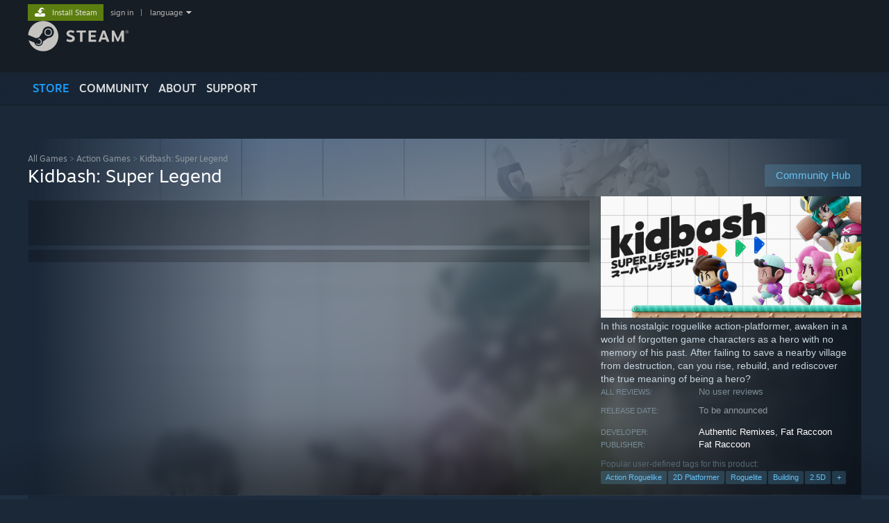

--- FILE ---
content_type: text/html; charset=UTF-8
request_url: https://store.steampowered.com/app/2681870/Kidbash__Super_Legend/
body_size: 26019
content:
<!DOCTYPE html>
<html class=" responsive DesktopUI" lang="en"  >
<head>
	<meta http-equiv="Content-Type" content="text/html; charset=UTF-8">
			<meta name="viewport" content="width=device-width,initial-scale=1">
		<meta name="theme-color" content="#171a21">
		<title>Kidbash: Super Legend on Steam</title>
	<link rel="shortcut icon" href="/favicon.ico" type="image/x-icon">

	
	
	<link href="https://store.fastly.steamstatic.com/public/shared/css/motiva_sans.css?v=YzJgj1FjzW34&amp;l=english&amp;_cdn=fastly" rel="stylesheet" type="text/css">
<link href="https://store.fastly.steamstatic.com/public/shared/css/shared_global.css?v=Mimb3_adC0Ie&amp;l=english&amp;_cdn=fastly" rel="stylesheet" type="text/css">
<link href="https://store.fastly.steamstatic.com/public/shared/css/buttons.css?v=BZhNEtESfYSJ&amp;l=english&amp;_cdn=fastly" rel="stylesheet" type="text/css">
<link href="https://store.fastly.steamstatic.com/public/css/v6/store.css?v=7LRLYp08Kl6w&amp;l=english&amp;_cdn=fastly" rel="stylesheet" type="text/css">
<link href="https://store.fastly.steamstatic.com/public/shared/css/user_reviews.css?v=jo85k8nNYAkB&amp;l=english&amp;_cdn=fastly" rel="stylesheet" type="text/css">
<link href="https://store.fastly.steamstatic.com/public/shared/css/store_game_shared.css?v=h3rDvpE1fR8Z&amp;l=english&amp;_cdn=fastly" rel="stylesheet" type="text/css">
<link href="https://store.fastly.steamstatic.com/public/css/v6/game.css?v=xjvx-ouvGSfh&amp;l=english&amp;_cdn=fastly" rel="stylesheet" type="text/css">
<link href="https://store.fastly.steamstatic.com/public/shared/css/store_background_shared.css?v=RuX0Jh-U_mAP&amp;l=english&amp;_cdn=fastly" rel="stylesheet" type="text/css">
<link href="https://store.fastly.steamstatic.com/public/css/v6/recommended.css?v=BxpJyNW11mxG&amp;l=english&amp;_cdn=fastly" rel="stylesheet" type="text/css">
<link href="https://store.fastly.steamstatic.com/public/css/v6/user_reviews_rewards.css?v=nDJVyLGQ1XMI&amp;l=english&amp;_cdn=fastly" rel="stylesheet" type="text/css">
<link href="https://store.fastly.steamstatic.com/public/shared/css/apphub.css?v=JES1wSdylAoi&amp;l=english&amp;_cdn=fastly" rel="stylesheet" type="text/css">
<link href="https://store.fastly.steamstatic.com/public/shared/css/ui-lightness/jquery-ui-1.7.2.custom.css?v=qgq7mHqEwLbE&amp;l=english&amp;_cdn=fastly" rel="stylesheet" type="text/css">
<link href="https://store.fastly.steamstatic.com/public/css/v6/game_mob.css?v=Ryx-AweEEY9T&amp;l=english&amp;_cdn=fastly" rel="stylesheet" type="text/css">
<link href="https://store.fastly.steamstatic.com/public/shared/css/shared_responsive.css?v=bVAhy8BAW0iP&amp;l=english&amp;_cdn=fastly" rel="stylesheet" type="text/css">
<script type="text/javascript" src="https://store.fastly.steamstatic.com/public/shared/javascript/jquery-1.8.3.min.js?v=NXam5zydzNu8&amp;l=english&amp;_cdn=fastly"></script>
<script type="text/javascript">$J = jQuery.noConflict();</script><script type="text/javascript">VALVE_PUBLIC_PATH = "https:\/\/store.fastly.steamstatic.com\/public\/";</script><script type="text/javascript" src="https://store.fastly.steamstatic.com/public/shared/javascript/tooltip.js?v=LZHsOVauqTrm&amp;l=english&amp;_cdn=fastly"></script>

<script type="text/javascript" src="https://store.fastly.steamstatic.com/public/shared/javascript/shared_global.js?v=84qavQoecqcM&amp;l=english&amp;_cdn=fastly"></script>

<script type="text/javascript" src="https://store.fastly.steamstatic.com/public/shared/javascript/auth_refresh.js?v=w6QbwI-5-j2S&amp;l=english&amp;_cdn=fastly"></script>

<script type="text/javascript" src="https://store.fastly.steamstatic.com/public/javascript/main.js?v=w4Oh_w9b2zUt&amp;l=english&amp;_cdn=fastly"></script>

<script type="text/javascript" src="https://store.fastly.steamstatic.com/public/javascript/dynamicstore.js?v=Ros6BpStU-em&amp;l=english&amp;_cdn=fastly"></script>

<script type="text/javascript">Object.seal && [ Object, Array, String, Number ].map( function( builtin ) { Object.seal( builtin.prototype ); } );</script>
		<script type="text/javascript">
			document.addEventListener('DOMContentLoaded', function(event) {
				$J.data( document, 'x_readytime', new Date().getTime() );
				$J.data( document, 'x_oldref', GetNavCookie() );
				SetupTooltips( { tooltipCSSClass: 'store_tooltip'} );
		});
		</script><script type="text/javascript" src="https://store.fastly.steamstatic.com/public/javascript/gamehighlightplayer.js?v=d3866k3rcR-N&amp;l=english&amp;_cdn=fastly"></script>
<script type="text/javascript" src="https://store.fastly.steamstatic.com/public/shared/javascript/user_reviews.js?v=li2vp_5Z315e&amp;l=english&amp;_cdn=fastly"></script>
<script type="text/javascript" src="https://store.fastly.steamstatic.com/public/shared/javascript/dselect.js?v=w0CV_PAvw3UA&amp;l=english&amp;_cdn=fastly"></script>
<script type="text/javascript" src="https://store.fastly.steamstatic.com/public/javascript/app_tagging.js?v=jzh2Y03tD8Ea&amp;l=english&amp;_cdn=fastly"></script>
<script type="text/javascript" src="https://store.fastly.steamstatic.com/public/javascript/game.js?v=j_HQITVf2f3k&amp;l=english&amp;_cdn=fastly"></script>
<script type="text/javascript" src="https://store.fastly.steamstatic.com/public/shared/javascript/flot-0.8/jquery.flot.min.js?v=mSfqk1QKKgiz&amp;l=english&amp;_cdn=fastly"></script>
<script type="text/javascript" src="https://store.fastly.steamstatic.com/public/shared/javascript/flot-0.8/jquery.flot.resize.min.js?v=MeIf0YViALgL&amp;l=english&amp;_cdn=fastly"></script>
<script type="text/javascript" src="https://store.fastly.steamstatic.com/public/shared/javascript/flot-0.8/jquery.flot.time.min.js?v=CIECDYHJjBgN&amp;l=english&amp;_cdn=fastly"></script>
<script type="text/javascript" src="https://store.fastly.steamstatic.com/public/shared/javascript/flot-0.8/jquery.flot.selection.min.js?v=laPWW88ZIIHe&amp;l=english&amp;_cdn=fastly"></script>
<script type="text/javascript" src="https://store.fastly.steamstatic.com/public/shared/javascript/jquery-ui-1.9.2.js?v=Bu2RA9fLXSi-&amp;l=english&amp;_cdn=fastly"></script>
<script type="text/javascript" src="https://store.fastly.steamstatic.com/public/shared/javascript/shared_responsive_adapter.js?v=BI9wp87PCdLL&amp;l=english&amp;_cdn=fastly"></script>

						<meta name="twitter:card" content="summary_large_image">
					<meta name="Description" content="In this nostalgic roguelike action-platformer, awaken in a world of forgotten game characters as a hero with no memory of his past. After failing to save a nearby village from destruction, can you rise, rebuild, and rediscover the true meaning of being a hero?">
			
	<meta name="twitter:site" content="@steam" />

						<meta property="og:title" content="Kidbash: Super Legend on Steam">
					<meta property="twitter:title" content="Kidbash: Super Legend on Steam">
					<meta property="og:type" content="website">
					<meta property="fb:app_id" content="105386699540688">
					<meta property="og:site" content="Steam">
					<meta property="og:url" content="https://store.steampowered.com/app/2681870/Kidbash_Super_Legend/">
					<meta property="og:description" content="In this nostalgic roguelike action-platformer, awaken in a world of forgotten game characters as a hero with no memory of his past. After failing to save a nearby village from destruction, can you rise, rebuild, and rediscover the true meaning of being a hero?">
					<meta property="twitter:description" content="In this nostalgic roguelike action-platformer, awaken in a world of forgotten game characters as a hero with no memory of his past. After failing to save a nearby village from destruction, can you rise, rebuild, and rediscover the true meaning of being a hero?">
			
			<link rel="canonical" href="https://store.steampowered.com/app/2681870/Kidbash_Super_Legend/">
	
			<link rel="image_src" href="https://shared.fastly.steamstatic.com/store_item_assets/steam/apps/2681870/9561772e3b45e7c823880c1bb365dafbdd8cd032/capsule_616x353.jpg?t=1755244972">
		<meta property="og:image" content="https://shared.fastly.steamstatic.com/store_item_assets/steam/apps/2681870/9561772e3b45e7c823880c1bb365dafbdd8cd032/capsule_616x353.jpg?t=1755244972">
		<meta name="twitter:image" content="https://shared.fastly.steamstatic.com/store_item_assets/steam/apps/2681870/9561772e3b45e7c823880c1bb365dafbdd8cd032/capsule_616x353.jpg?t=1755244972" />
				
	
	
	
	
	</head>
<body class="v6 app game_bg menu_background_overlap application widestore v7menu responsive_page ">


<div class="responsive_page_frame with_header">
						<div role="navigation" class="responsive_page_menu_ctn mainmenu" aria-label="Mobile Menu">
				<div class="responsive_page_menu"  id="responsive_page_menu">
										<div class="mainmenu_contents">
						<div class="mainmenu_contents_items">
															<a class="menuitem" href="https://store.steampowered.com/login/?redir=app%2F2681870%2FKidbash__Super_Legend%2F&redir_ssl=1&snr=1_5_9__global-header">
									Sign in								</a>
															<a class="menuitem supernav supernav_active" href="https://store.steampowered.com/?snr=1_5_9__global-responsive-menu" data-tooltip-type="selector" data-tooltip-content=".submenu_Store">
				Store			</a>
			<div class="submenu_Store" style="display: none;" data-submenuid="Store">
														<a class="submenuitem" href="https://store.steampowered.com/?snr=1_5_9__global-responsive-menu">
						Home											</a>
														<a class="submenuitem" href="https://store.steampowered.com/explore/?snr=1_5_9__global-responsive-menu">
						Discovery Queue											</a>
														<a class="submenuitem" href="https://steamcommunity.com/my/wishlist/">
						Wishlist											</a>
														<a class="submenuitem" href="https://store.steampowered.com/points/shop/?snr=1_5_9__global-responsive-menu">
						Points Shop											</a>
														<a class="submenuitem" href="https://store.steampowered.com/news/?snr=1_5_9__global-responsive-menu">
						News											</a>
														<a class="submenuitem" href="https://store.steampowered.com/stats/?snr=1_5_9__global-responsive-menu">
						Charts											</a>
							</div>
										<a class="menuitem supernav" href="https://steamcommunity.com/" data-tooltip-type="selector" data-tooltip-content=".submenu_Community">
				Community			</a>
			<div class="submenu_Community" style="display: none;" data-submenuid="Community">
														<a class="submenuitem" href="https://steamcommunity.com/">
						Home											</a>
														<a class="submenuitem" href="https://steamcommunity.com/discussions/">
						Discussions											</a>
														<a class="submenuitem" href="https://steamcommunity.com/workshop/">
						Workshop											</a>
														<a class="submenuitem" href="https://steamcommunity.com/market/">
						Market											</a>
														<a class="submenuitem" href="https://steamcommunity.com/?subsection=broadcasts">
						Broadcasts											</a>
							</div>
										<a class="menuitem " href="https://store.steampowered.com/about/?snr=1_5_9__global-responsive-menu">
				About			</a>
										<a class="menuitem " href="https://help.steampowered.com/en/">
				Support			</a>
			
							<div class="minor_menu_items">
																								<div class="menuitem change_language_action">
									Change language								</div>
																																	<a class="menuitem" href="https://store.steampowered.com/mobile" target="_blank" rel="noreferrer">Get the Steam Mobile App</a>
																									<div class="menuitem" role="link" onclick="Responsive_RequestDesktopView();">
										View desktop website									</div>
															</div>
						</div>
						<div class="mainmenu_footer_spacer  "></div>
						<div class="mainmenu_footer">
															<div class="mainmenu_footer_logo"><img src="https://store.fastly.steamstatic.com/public/shared/images/responsive/footerLogo_valve_new.png"></div>
								© Valve Corporation. All rights reserved. All trademarks are property of their respective owners in the US and other countries.								<span class="mainmenu_valve_links">
									<a href="https://store.steampowered.com/privacy_agreement/?snr=1_5_9__global-responsive-menu" target="_blank">Privacy Policy</a>
									&nbsp;| &nbsp;<a href="http://www.valvesoftware.com/legal.htm" target="_blank">Legal</a>
									&nbsp;| &nbsp;<a href="https://help.steampowered.com/faqs/view/10BB-D27A-6378-4436" target="_blank">Accessibility</a>
									&nbsp;| &nbsp;<a href="https://store.steampowered.com/subscriber_agreement/?snr=1_5_9__global-responsive-menu" target="_blank">Steam Subscriber Agreement</a>
									&nbsp;| &nbsp;<a href="https://store.steampowered.com/steam_refunds/?snr=1_5_9__global-responsive-menu" target="_blank">Refunds</a>
									&nbsp;| &nbsp;<a href="https://store.steampowered.com/account/cookiepreferences/?snr=1_5_9__global-responsive-menu" target="_blank">Cookies</a>
								</span>
													</div>
					</div>
									</div>
			</div>
		
		<div class="responsive_local_menu_tab"></div>

		<div class="responsive_page_menu_ctn localmenu">
			<div class="responsive_page_menu"  id="responsive_page_local_menu" data-panel="{&quot;onOptionsActionDescription&quot;:&quot;Filter&quot;,&quot;onOptionsButton&quot;:&quot;Responsive_ToggleLocalMenu()&quot;,&quot;onCancelButton&quot;:&quot;Responsive_ToggleLocalMenu()&quot;}">
				<div class="localmenu_content" data-panel="{&quot;maintainY&quot;:true,&quot;bFocusRingRoot&quot;:true,&quot;flow-children&quot;:&quot;column&quot;}">
				</div>
			</div>
		</div>



					<div class="responsive_header">
				<div class="responsive_header_content">
					<div id="responsive_menu_logo">
						<img src="https://store.fastly.steamstatic.com/public/shared/images/responsive/header_menu_hamburger.png" height="100%">
											</div>
					<div class="responsive_header_logo">
						<a href="https://store.steampowered.com/?snr=1_5_9__global-responsive-menu">
															<img src="https://store.fastly.steamstatic.com/public/shared/images/responsive/header_logo.png" height="36" border="0" alt="STEAM">
													</a>
					</div>
					<div class="responsive_header_react_target" data-featuretarget="store-menu-responsive-search"><div class="responsive_header_react_placeholder"></div></div>				</div>
			</div>
		
		<div class="responsive_page_content_overlay">

		</div>

		<div class="responsive_fixonscroll_ctn nonresponsive_hidden ">
		</div>
	
	<div class="responsive_page_content">

		<div role="banner" id="global_header" data-panel="{&quot;flow-children&quot;:&quot;row&quot;}">
	<div class="content">
		<div class="logo">
			<span id="logo_holder">
									<a href="https://store.steampowered.com/?snr=1_5_9__global-header" aria-label="Link to the Steam Homepage">
						<img src="https://store.fastly.steamstatic.com/public/shared/images/header/logo_steam.svg?t=962016" width="176" height="44" alt="Link to the Steam Homepage">
					</a>
							</span>
		</div>

			<div role="navigation" class="supernav_container" aria-label="Global Menu">
								<a class="menuitem supernav supernav_active" href="https://store.steampowered.com/?snr=1_5_9__global-header" data-tooltip-type="selector" data-tooltip-content=".submenu_Store">
				STORE			</a>
			<div class="submenu_Store" style="display: none;" data-submenuid="Store">
														<a class="submenuitem" href="https://store.steampowered.com/?snr=1_5_9__global-header">
						Home											</a>
														<a class="submenuitem" href="https://store.steampowered.com/explore/?snr=1_5_9__global-header">
						Discovery Queue											</a>
														<a class="submenuitem" href="https://steamcommunity.com/my/wishlist/">
						Wishlist											</a>
														<a class="submenuitem" href="https://store.steampowered.com/points/shop/?snr=1_5_9__global-header">
						Points Shop											</a>
														<a class="submenuitem" href="https://store.steampowered.com/news/?snr=1_5_9__global-header">
						News											</a>
														<a class="submenuitem" href="https://store.steampowered.com/stats/?snr=1_5_9__global-header">
						Charts											</a>
							</div>
										<a class="menuitem supernav" href="https://steamcommunity.com/" data-tooltip-type="selector" data-tooltip-content=".submenu_Community">
				COMMUNITY			</a>
			<div class="submenu_Community" style="display: none;" data-submenuid="Community">
														<a class="submenuitem" href="https://steamcommunity.com/">
						Home											</a>
														<a class="submenuitem" href="https://steamcommunity.com/discussions/">
						Discussions											</a>
														<a class="submenuitem" href="https://steamcommunity.com/workshop/">
						Workshop											</a>
														<a class="submenuitem" href="https://steamcommunity.com/market/">
						Market											</a>
														<a class="submenuitem" href="https://steamcommunity.com/?subsection=broadcasts">
						Broadcasts											</a>
							</div>
										<a class="menuitem " href="https://store.steampowered.com/about/?snr=1_5_9__global-header">
				About			</a>
										<a class="menuitem " href="https://help.steampowered.com/en/">
				SUPPORT			</a>
				</div>
	<script type="text/javascript">
		jQuery(function($) {
			$('#global_header .supernav').v_tooltip({'location':'bottom', 'destroyWhenDone': false, 'tooltipClass': 'supernav_content', 'offsetY':-6, 'offsetX': 1, 'horizontalSnap': 4, 'tooltipParent': '#global_header .supernav_container', 'correctForScreenSize': false});
		});
	</script>

		<div id="global_actions">
			<div role="navigation" id="global_action_menu" aria-label="Account Menu">
									<a class="header_installsteam_btn header_installsteam_btn_green" href="https://store.steampowered.com/about/?snr=1_5_9__global-header">
						<div class="header_installsteam_btn_content">
							Install Steam						</div>
					</a>
				
				
									<a class="global_action_link" href="https://store.steampowered.com/login/?redir=app%2F2681870%2FKidbash__Super_Legend%2F&redir_ssl=1&snr=1_5_9__global-header">sign in</a>
											&nbsp;|&nbsp;
						<span class="pulldown global_action_link" id="language_pulldown" onclick="ShowMenu( this, 'language_dropdown', 'right' );">language</span>
						<div class="popup_block_new" id="language_dropdown" style="display: none;">
							<div class="popup_body popup_menu">
																																					<a class="popup_menu_item tight" href="?l=schinese" onclick="ChangeLanguage( 'schinese' ); return false;">简体中文 (Simplified Chinese)</a>
																													<a class="popup_menu_item tight" href="?l=tchinese" onclick="ChangeLanguage( 'tchinese' ); return false;">繁體中文 (Traditional Chinese)</a>
																													<a class="popup_menu_item tight" href="?l=japanese" onclick="ChangeLanguage( 'japanese' ); return false;">日本語 (Japanese)</a>
																													<a class="popup_menu_item tight" href="?l=koreana" onclick="ChangeLanguage( 'koreana' ); return false;">한국어 (Korean)</a>
																													<a class="popup_menu_item tight" href="?l=thai" onclick="ChangeLanguage( 'thai' ); return false;">ไทย (Thai)</a>
																													<a class="popup_menu_item tight" href="?l=bulgarian" onclick="ChangeLanguage( 'bulgarian' ); return false;">Български (Bulgarian)</a>
																													<a class="popup_menu_item tight" href="?l=czech" onclick="ChangeLanguage( 'czech' ); return false;">Čeština (Czech)</a>
																													<a class="popup_menu_item tight" href="?l=danish" onclick="ChangeLanguage( 'danish' ); return false;">Dansk (Danish)</a>
																													<a class="popup_menu_item tight" href="?l=german" onclick="ChangeLanguage( 'german' ); return false;">Deutsch (German)</a>
																																							<a class="popup_menu_item tight" href="?l=spanish" onclick="ChangeLanguage( 'spanish' ); return false;">Español - España (Spanish - Spain)</a>
																													<a class="popup_menu_item tight" href="?l=latam" onclick="ChangeLanguage( 'latam' ); return false;">Español - Latinoamérica (Spanish - Latin America)</a>
																													<a class="popup_menu_item tight" href="?l=greek" onclick="ChangeLanguage( 'greek' ); return false;">Ελληνικά (Greek)</a>
																													<a class="popup_menu_item tight" href="?l=french" onclick="ChangeLanguage( 'french' ); return false;">Français (French)</a>
																													<a class="popup_menu_item tight" href="?l=italian" onclick="ChangeLanguage( 'italian' ); return false;">Italiano (Italian)</a>
																													<a class="popup_menu_item tight" href="?l=indonesian" onclick="ChangeLanguage( 'indonesian' ); return false;">Bahasa Indonesia (Indonesian)</a>
																													<a class="popup_menu_item tight" href="?l=hungarian" onclick="ChangeLanguage( 'hungarian' ); return false;">Magyar (Hungarian)</a>
																													<a class="popup_menu_item tight" href="?l=dutch" onclick="ChangeLanguage( 'dutch' ); return false;">Nederlands (Dutch)</a>
																													<a class="popup_menu_item tight" href="?l=norwegian" onclick="ChangeLanguage( 'norwegian' ); return false;">Norsk (Norwegian)</a>
																													<a class="popup_menu_item tight" href="?l=polish" onclick="ChangeLanguage( 'polish' ); return false;">Polski (Polish)</a>
																													<a class="popup_menu_item tight" href="?l=portuguese" onclick="ChangeLanguage( 'portuguese' ); return false;">Português (Portuguese - Portugal)</a>
																													<a class="popup_menu_item tight" href="?l=brazilian" onclick="ChangeLanguage( 'brazilian' ); return false;">Português - Brasil (Portuguese - Brazil)</a>
																													<a class="popup_menu_item tight" href="?l=romanian" onclick="ChangeLanguage( 'romanian' ); return false;">Română (Romanian)</a>
																													<a class="popup_menu_item tight" href="?l=russian" onclick="ChangeLanguage( 'russian' ); return false;">Русский (Russian)</a>
																													<a class="popup_menu_item tight" href="?l=finnish" onclick="ChangeLanguage( 'finnish' ); return false;">Suomi (Finnish)</a>
																													<a class="popup_menu_item tight" href="?l=swedish" onclick="ChangeLanguage( 'swedish' ); return false;">Svenska (Swedish)</a>
																													<a class="popup_menu_item tight" href="?l=turkish" onclick="ChangeLanguage( 'turkish' ); return false;">Türkçe (Turkish)</a>
																													<a class="popup_menu_item tight" href="?l=vietnamese" onclick="ChangeLanguage( 'vietnamese' ); return false;">Tiếng Việt (Vietnamese)</a>
																													<a class="popup_menu_item tight" href="?l=ukrainian" onclick="ChangeLanguage( 'ukrainian' ); return false;">Українська (Ukrainian)</a>
																									<a class="popup_menu_item tight" href="https://www.valvesoftware.com/en/contact?contact-person=Translation%20Team%20Feedback" target="_blank">Report a translation problem</a>
							</div>
						</div>
												</div>
					</div>
			</div>
</div>
<div class="StoreMenuLoadingPlaceholder" data-featuretarget="store-menu-v7"><div class="PlaceholderInner"></div></div><div id="responsive_store_nav_ctn"></div><div id="responsive_store_nav_overlay" style="display:none"><div id="responsive_store_nav_overlay_ctn"></div><div id="responsive_store_nav_overlay_bottom"></div></div><div id="responsive_store_search_overlay" style="display:none"></div><div data-cart-banner-spot="1"></div>
		<div role="main" class="responsive_page_template_content" id="responsive_page_template_content" data-panel="{&quot;autoFocus&quot;:true}" >

			<div id="application_config" style="display: none;"  data-config="{&quot;EUNIVERSE&quot;:1,&quot;WEB_UNIVERSE&quot;:&quot;public&quot;,&quot;LANGUAGE&quot;:&quot;english&quot;,&quot;COUNTRY&quot;:&quot;US&quot;,&quot;MEDIA_CDN_COMMUNITY_URL&quot;:&quot;https:\/\/cdn.fastly.steamstatic.com\/steamcommunity\/public\/&quot;,&quot;MEDIA_CDN_URL&quot;:&quot;https:\/\/cdn.fastly.steamstatic.com\/&quot;,&quot;VIDEO_CDN_URL&quot;:&quot;https:\/\/video.fastly.steamstatic.com\/&quot;,&quot;COMMUNITY_CDN_URL&quot;:&quot;https:\/\/community.fastly.steamstatic.com\/&quot;,&quot;COMMUNITY_CDN_ASSET_URL&quot;:&quot;https:\/\/cdn.fastly.steamstatic.com\/steamcommunity\/public\/assets\/&quot;,&quot;STORE_CDN_URL&quot;:&quot;https:\/\/store.fastly.steamstatic.com\/&quot;,&quot;PUBLIC_SHARED_URL&quot;:&quot;https:\/\/store.fastly.steamstatic.com\/public\/shared\/&quot;,&quot;COMMUNITY_BASE_URL&quot;:&quot;https:\/\/steamcommunity.com\/&quot;,&quot;CHAT_BASE_URL&quot;:&quot;https:\/\/steamcommunity.com\/&quot;,&quot;STORE_BASE_URL&quot;:&quot;https:\/\/store.steampowered.com\/&quot;,&quot;STORE_CHECKOUT_BASE_URL&quot;:&quot;https:\/\/checkout.steampowered.com\/&quot;,&quot;IMG_URL&quot;:&quot;https:\/\/store.fastly.steamstatic.com\/public\/images\/&quot;,&quot;STEAMTV_BASE_URL&quot;:&quot;https:\/\/steam.tv\/&quot;,&quot;HELP_BASE_URL&quot;:&quot;https:\/\/help.steampowered.com\/&quot;,&quot;PARTNER_BASE_URL&quot;:&quot;https:\/\/partner.steamgames.com\/&quot;,&quot;STATS_BASE_URL&quot;:&quot;https:\/\/partner.steampowered.com\/&quot;,&quot;INTERNAL_STATS_BASE_URL&quot;:&quot;https:\/\/steamstats.valve.org\/&quot;,&quot;IN_CLIENT&quot;:false,&quot;USE_POPUPS&quot;:false,&quot;STORE_ICON_BASE_URL&quot;:&quot;https:\/\/shared.fastly.steamstatic.com\/store_item_assets\/steam\/apps\/&quot;,&quot;STORE_ITEM_BASE_URL&quot;:&quot;https:\/\/shared.fastly.steamstatic.com\/store_item_assets\/&quot;,&quot;WEBAPI_BASE_URL&quot;:&quot;https:\/\/api.steampowered.com\/&quot;,&quot;TOKEN_URL&quot;:&quot;https:\/\/store.steampowered.com\/\/chat\/clientjstoken&quot;,&quot;BUILD_TIMESTAMP&quot;:1768968766,&quot;PAGE_TIMESTAMP&quot;:1768969945,&quot;IN_TENFOOT&quot;:false,&quot;IN_GAMEPADUI&quot;:false,&quot;IN_CHROMEOS&quot;:false,&quot;IN_MOBILE_WEBVIEW&quot;:false,&quot;PLATFORM&quot;:&quot;macos&quot;,&quot;BASE_URL_STORE_CDN_ASSETS&quot;:&quot;https:\/\/cdn.fastly.steamstatic.com\/store\/&quot;,&quot;EREALM&quot;:1,&quot;LOGIN_BASE_URL&quot;:&quot;https:\/\/login.steampowered.com\/&quot;,&quot;AVATAR_BASE_URL&quot;:&quot;https:\/\/avatars.fastly.steamstatic.com\/&quot;,&quot;FROM_WEB&quot;:true,&quot;WEBSITE_ID&quot;:&quot;Store&quot;,&quot;BASE_URL_SHARED_CDN&quot;:&quot;https:\/\/shared.fastly.steamstatic.com\/&quot;,&quot;CLAN_CDN_ASSET_URL&quot;:&quot;https:\/\/clan.fastly.steamstatic.com\/&quot;,&quot;COMMUNITY_ASSETS_BASE_URL&quot;:&quot;https:\/\/shared.fastly.steamstatic.com\/community_assets\/&quot;,&quot;SNR&quot;:&quot;1_5_9_&quot;}" data-userinfo="{&quot;logged_in&quot;:false,&quot;country_code&quot;:&quot;US&quot;,&quot;excluded_content_descriptors&quot;:[3,4]}" data-hwinfo="{&quot;bSteamOS&quot;:false,&quot;bSteamDeck&quot;:false}" data-broadcastuser="{&quot;success&quot;:1,&quot;bHideStoreBroadcast&quot;:false}" data-store_page_asset_url="&quot;https:\/\/shared.fastly.steamstatic.com\/store_item_assets\/steam\/apps\/2681870\/%s?t=1755244972&quot;" data-store_page_extra_assets_url="&quot;https:\/\/shared.fastly.steamstatic.com\/store_item_assets\/steam\/apps\/2681870\/%s?t=1755244972&quot;" data-store_page_extra_assets_map="{&quot;extras\/01story.gif&quot;:[{&quot;urlPart&quot;:&quot;extras\/47a9b4a5945b9822da271da47bd9b917.poster.avif&quot;,&quot;extension&quot;:&quot;poster.avif&quot;,&quot;alt_text&quot;:null,&quot;urlPartBig&quot;:null,&quot;width&quot;:&quot;500&quot;,&quot;height&quot;:&quot;281&quot;},{&quot;urlPart&quot;:&quot;extras\/47a9b4a5945b9822da271da47bd9b917.webm&quot;,&quot;extension&quot;:&quot;webm&quot;,&quot;alt_text&quot;:null,&quot;urlPartBig&quot;:null,&quot;width&quot;:&quot;500&quot;,&quot;height&quot;:&quot;280&quot;},{&quot;urlPart&quot;:&quot;extras\/47a9b4a5945b9822da271da47bd9b917.apng&quot;,&quot;extension&quot;:&quot;apng&quot;,&quot;alt_text&quot;:null,&quot;urlPartBig&quot;:null,&quot;width&quot;:&quot;500&quot;,&quot;height&quot;:&quot;281&quot;}],&quot;extras\/02platforming.gif&quot;:[{&quot;urlPart&quot;:&quot;extras\/5012eddf9c587e0d93715335915d31d0.poster.avif&quot;,&quot;extension&quot;:&quot;poster.avif&quot;,&quot;alt_text&quot;:null,&quot;urlPartBig&quot;:null,&quot;width&quot;:&quot;500&quot;,&quot;height&quot;:&quot;281&quot;},{&quot;urlPart&quot;:&quot;extras\/5012eddf9c587e0d93715335915d31d0.webm&quot;,&quot;extension&quot;:&quot;webm&quot;,&quot;alt_text&quot;:null,&quot;urlPartBig&quot;:null,&quot;width&quot;:&quot;500&quot;,&quot;height&quot;:&quot;280&quot;},{&quot;urlPart&quot;:&quot;extras\/5012eddf9c587e0d93715335915d31d0.webp&quot;,&quot;extension&quot;:&quot;webp&quot;,&quot;alt_text&quot;:null,&quot;urlPartBig&quot;:null,&quot;width&quot;:&quot;500&quot;,&quot;height&quot;:&quot;281&quot;}],&quot;extras\/03rogue.gif&quot;:[{&quot;urlPart&quot;:&quot;extras\/20f508c6406aba9b32b294b783242fa8.poster.avif&quot;,&quot;extension&quot;:&quot;poster.avif&quot;,&quot;alt_text&quot;:null,&quot;urlPartBig&quot;:null,&quot;width&quot;:&quot;500&quot;,&quot;height&quot;:&quot;281&quot;},{&quot;urlPart&quot;:&quot;extras\/20f508c6406aba9b32b294b783242fa8.webm&quot;,&quot;extension&quot;:&quot;webm&quot;,&quot;alt_text&quot;:null,&quot;urlPartBig&quot;:null,&quot;width&quot;:&quot;500&quot;,&quot;height&quot;:&quot;280&quot;},{&quot;urlPart&quot;:&quot;extras\/20f508c6406aba9b32b294b783242fa8.webp&quot;,&quot;extension&quot;:&quot;webp&quot;,&quot;alt_text&quot;:null,&quot;urlPartBig&quot;:null,&quot;width&quot;:&quot;500&quot;,&quot;height&quot;:&quot;281&quot;}],&quot;extras\/04village.gif&quot;:[{&quot;urlPart&quot;:&quot;extras\/ea99a4cda69bb5d7118e471941142dba.poster.avif&quot;,&quot;extension&quot;:&quot;poster.avif&quot;,&quot;alt_text&quot;:null,&quot;urlPartBig&quot;:null,&quot;width&quot;:&quot;500&quot;,&quot;height&quot;:&quot;281&quot;},{&quot;urlPart&quot;:&quot;extras\/ea99a4cda69bb5d7118e471941142dba.webm&quot;,&quot;extension&quot;:&quot;webm&quot;,&quot;alt_text&quot;:null,&quot;urlPartBig&quot;:null,&quot;width&quot;:&quot;500&quot;,&quot;height&quot;:&quot;280&quot;},{&quot;urlPart&quot;:&quot;extras\/ea99a4cda69bb5d7118e471941142dba.webp&quot;,&quot;extension&quot;:&quot;webp&quot;,&quot;alt_text&quot;:null,&quot;urlPartBig&quot;:null,&quot;width&quot;:&quot;500&quot;,&quot;height&quot;:&quot;281&quot;}],&quot;extras\/05boss.gif&quot;:[{&quot;urlPart&quot;:&quot;extras\/ca5d412e39bd300bed183102e709394d.poster.avif&quot;,&quot;extension&quot;:&quot;poster.avif&quot;,&quot;alt_text&quot;:null,&quot;urlPartBig&quot;:null,&quot;width&quot;:&quot;500&quot;,&quot;height&quot;:&quot;281&quot;},{&quot;urlPart&quot;:&quot;extras\/ca5d412e39bd300bed183102e709394d.webm&quot;,&quot;extension&quot;:&quot;webm&quot;,&quot;alt_text&quot;:null,&quot;urlPartBig&quot;:null,&quot;width&quot;:&quot;500&quot;,&quot;height&quot;:&quot;280&quot;},{&quot;urlPart&quot;:&quot;extras\/ca5d412e39bd300bed183102e709394d.webp&quot;,&quot;extension&quot;:&quot;webp&quot;,&quot;alt_text&quot;:null,&quot;urlPartBig&quot;:null,&quot;width&quot;:&quot;500&quot;,&quot;height&quot;:&quot;281&quot;}],&quot;extras\/mod_combinations.gif&quot;:[{&quot;urlPart&quot;:&quot;extras\/64d8d46147d4d6e06dd42eb2f94a428e.poster.avif&quot;,&quot;extension&quot;:&quot;poster.avif&quot;,&quot;alt_text&quot;:null,&quot;urlPartBig&quot;:null,&quot;width&quot;:&quot;500&quot;,&quot;height&quot;:&quot;281&quot;},{&quot;urlPart&quot;:&quot;extras\/64d8d46147d4d6e06dd42eb2f94a428e.webm&quot;,&quot;extension&quot;:&quot;webm&quot;,&quot;alt_text&quot;:null,&quot;urlPartBig&quot;:null,&quot;width&quot;:&quot;500&quot;,&quot;height&quot;:&quot;280&quot;},{&quot;urlPart&quot;:&quot;extras\/64d8d46147d4d6e06dd42eb2f94a428e.webp&quot;,&quot;extension&quot;:&quot;webp&quot;,&quot;alt_text&quot;:null,&quot;urlPartBig&quot;:null,&quot;width&quot;:&quot;500&quot;,&quot;height&quot;:&quot;281&quot;}],&quot;extras\/mix_weapon.gif&quot;:[{&quot;urlPart&quot;:&quot;extras\/23654490c42504da972a4ba9c0400833.poster.avif&quot;,&quot;extension&quot;:&quot;poster.avif&quot;,&quot;alt_text&quot;:null,&quot;urlPartBig&quot;:null,&quot;width&quot;:&quot;500&quot;,&quot;height&quot;:&quot;281&quot;},{&quot;urlPart&quot;:&quot;extras\/23654490c42504da972a4ba9c0400833.webm&quot;,&quot;extension&quot;:&quot;webm&quot;,&quot;alt_text&quot;:null,&quot;urlPartBig&quot;:null,&quot;width&quot;:&quot;500&quot;,&quot;height&quot;:&quot;280&quot;},{&quot;urlPart&quot;:&quot;extras\/23654490c42504da972a4ba9c0400833.webp&quot;,&quot;extension&quot;:&quot;webp&quot;,&quot;alt_text&quot;:null,&quot;urlPartBig&quot;:null,&quot;width&quot;:&quot;500&quot;,&quot;height&quot;:&quot;281&quot;}],&quot;extras\/kb-steam-banner-620x124-1.png&quot;:[{&quot;urlPart&quot;:&quot;extras\/b6e2102e179ceb386efcf0d6fc4e0f11.avif&quot;,&quot;extension&quot;:&quot;avif&quot;,&quot;alt_text&quot;:null,&quot;urlPartBig&quot;:null,&quot;width&quot;:&quot;620&quot;,&quot;height&quot;:&quot;124&quot;}],&quot;extras\/kb-steam-banner-620x124-2.png&quot;:[{&quot;urlPart&quot;:&quot;extras\/b078557040cc258c35fe28d645cf0483.avif&quot;,&quot;extension&quot;:&quot;avif&quot;,&quot;alt_text&quot;:null,&quot;urlPartBig&quot;:null,&quot;width&quot;:&quot;620&quot;,&quot;height&quot;:&quot;124&quot;}],&quot;extras\/most_fun_to_play.png&quot;:[{&quot;urlPart&quot;:&quot;extras\/f64f4056cecc424a721a054600d148fe.avif&quot;,&quot;extension&quot;:&quot;avif&quot;,&quot;alt_text&quot;:null,&quot;urlPartBig&quot;:&quot;extras_big\/f64f4056cecc424a721a054600d148fe.avif&quot;,&quot;width&quot;:&quot;800&quot;,&quot;height&quot;:&quot;921&quot;}],&quot;extras\/gif001-dialog.gif&quot;:[{&quot;urlPart&quot;:&quot;extras\/fd029d093a348fe5d1f9a4ffde4bce79.poster.avif&quot;,&quot;extension&quot;:&quot;poster.avif&quot;,&quot;alt_text&quot;:null,&quot;urlPartBig&quot;:null,&quot;width&quot;:&quot;800&quot;,&quot;height&quot;:&quot;450&quot;},{&quot;urlPart&quot;:&quot;extras\/fd029d093a348fe5d1f9a4ffde4bce79.webm&quot;,&quot;extension&quot;:&quot;webm&quot;,&quot;alt_text&quot;:null,&quot;urlPartBig&quot;:null,&quot;width&quot;:&quot;800&quot;,&quot;height&quot;:&quot;450&quot;},{&quot;urlPart&quot;:&quot;extras\/fd029d093a348fe5d1f9a4ffde4bce79.mp4&quot;,&quot;extension&quot;:&quot;mp4&quot;,&quot;alt_text&quot;:null,&quot;urlPartBig&quot;:null,&quot;width&quot;:&quot;800&quot;,&quot;height&quot;:&quot;450&quot;}],&quot;extras\/gif002-mixweapongif.gif&quot;:[{&quot;urlPart&quot;:&quot;extras\/fb69d7e7ce524eb0fa8385c08e4cfc69.poster.avif&quot;,&quot;extension&quot;:&quot;poster.avif&quot;,&quot;alt_text&quot;:null,&quot;urlPartBig&quot;:null,&quot;width&quot;:&quot;800&quot;,&quot;height&quot;:&quot;450&quot;},{&quot;urlPart&quot;:&quot;extras\/fb69d7e7ce524eb0fa8385c08e4cfc69.webm&quot;,&quot;extension&quot;:&quot;webm&quot;,&quot;alt_text&quot;:null,&quot;urlPartBig&quot;:null,&quot;width&quot;:&quot;800&quot;,&quot;height&quot;:&quot;450&quot;},{&quot;urlPart&quot;:&quot;extras\/fb69d7e7ce524eb0fa8385c08e4cfc69.mp4&quot;,&quot;extension&quot;:&quot;mp4&quot;,&quot;alt_text&quot;:null,&quot;urlPartBig&quot;:null,&quot;width&quot;:&quot;800&quot;,&quot;height&quot;:&quot;450&quot;}],&quot;extras\/gif003-weapons.gif&quot;:[{&quot;urlPart&quot;:&quot;extras\/39a919cad147e9af4de8c249e835ccbe.poster.avif&quot;,&quot;extension&quot;:&quot;poster.avif&quot;,&quot;alt_text&quot;:null,&quot;urlPartBig&quot;:null,&quot;width&quot;:&quot;800&quot;,&quot;height&quot;:&quot;450&quot;},{&quot;urlPart&quot;:&quot;extras\/39a919cad147e9af4de8c249e835ccbe.webm&quot;,&quot;extension&quot;:&quot;webm&quot;,&quot;alt_text&quot;:null,&quot;urlPartBig&quot;:null,&quot;width&quot;:&quot;800&quot;,&quot;height&quot;:&quot;450&quot;},{&quot;urlPart&quot;:&quot;extras\/39a919cad147e9af4de8c249e835ccbe.mp4&quot;,&quot;extension&quot;:&quot;mp4&quot;,&quot;alt_text&quot;:null,&quot;urlPartBig&quot;:null,&quot;width&quot;:&quot;800&quot;,&quot;height&quot;:&quot;450&quot;}],&quot;extras\/gif004-boss.gif&quot;:[{&quot;urlPart&quot;:&quot;extras\/dbd923878c9c81ee83547f9e5139ece3.poster.avif&quot;,&quot;extension&quot;:&quot;poster.avif&quot;,&quot;alt_text&quot;:null,&quot;urlPartBig&quot;:null,&quot;width&quot;:&quot;800&quot;,&quot;height&quot;:&quot;450&quot;},{&quot;urlPart&quot;:&quot;extras\/dbd923878c9c81ee83547f9e5139ece3.webm&quot;,&quot;extension&quot;:&quot;webm&quot;,&quot;alt_text&quot;:null,&quot;urlPartBig&quot;:null,&quot;width&quot;:&quot;800&quot;,&quot;height&quot;:&quot;450&quot;},{&quot;urlPart&quot;:&quot;extras\/dbd923878c9c81ee83547f9e5139ece3.mp4&quot;,&quot;extension&quot;:&quot;mp4&quot;,&quot;alt_text&quot;:null,&quot;urlPartBig&quot;:null,&quot;width&quot;:&quot;800&quot;,&quot;height&quot;:&quot;450&quot;}],&quot;extras\/gif005-roguelikeplatfroming.gif&quot;:[{&quot;urlPart&quot;:&quot;extras\/cc48d5429562e77db8ba0e8007b952bc.poster.avif&quot;,&quot;extension&quot;:&quot;poster.avif&quot;,&quot;alt_text&quot;:null,&quot;urlPartBig&quot;:null,&quot;width&quot;:&quot;800&quot;,&quot;height&quot;:&quot;450&quot;},{&quot;urlPart&quot;:&quot;extras\/cc48d5429562e77db8ba0e8007b952bc.webm&quot;,&quot;extension&quot;:&quot;webm&quot;,&quot;alt_text&quot;:null,&quot;urlPartBig&quot;:null,&quot;width&quot;:&quot;800&quot;,&quot;height&quot;:&quot;450&quot;},{&quot;urlPart&quot;:&quot;extras\/cc48d5429562e77db8ba0e8007b952bc.mp4&quot;,&quot;extension&quot;:&quot;mp4&quot;,&quot;alt_text&quot;:null,&quot;urlPartBig&quot;:null,&quot;width&quot;:&quot;800&quot;,&quot;height&quot;:&quot;450&quot;}],&quot;extras\/gif006-powerups.gif&quot;:[{&quot;urlPart&quot;:&quot;extras\/30a691ae07a11e31f4a1ce998518f7f5.poster.avif&quot;,&quot;extension&quot;:&quot;poster.avif&quot;,&quot;alt_text&quot;:null,&quot;urlPartBig&quot;:null,&quot;width&quot;:&quot;800&quot;,&quot;height&quot;:&quot;450&quot;},{&quot;urlPart&quot;:&quot;extras\/30a691ae07a11e31f4a1ce998518f7f5.webm&quot;,&quot;extension&quot;:&quot;webm&quot;,&quot;alt_text&quot;:null,&quot;urlPartBig&quot;:null,&quot;width&quot;:&quot;800&quot;,&quot;height&quot;:&quot;450&quot;},{&quot;urlPart&quot;:&quot;extras\/30a691ae07a11e31f4a1ce998518f7f5.mp4&quot;,&quot;extension&quot;:&quot;mp4&quot;,&quot;alt_text&quot;:null,&quot;urlPartBig&quot;:null,&quot;width&quot;:&quot;800&quot;,&quot;height&quot;:&quot;450&quot;}],&quot;extras\/gif007-village.gif&quot;:[{&quot;urlPart&quot;:&quot;extras\/dd851189fdfb2df75187a9a608c4f9a4.poster.avif&quot;,&quot;extension&quot;:&quot;poster.avif&quot;,&quot;alt_text&quot;:null,&quot;urlPartBig&quot;:null,&quot;width&quot;:&quot;800&quot;,&quot;height&quot;:&quot;450&quot;},{&quot;urlPart&quot;:&quot;extras\/dd851189fdfb2df75187a9a608c4f9a4.webm&quot;,&quot;extension&quot;:&quot;webm&quot;,&quot;alt_text&quot;:null,&quot;urlPartBig&quot;:null,&quot;width&quot;:&quot;800&quot;,&quot;height&quot;:&quot;450&quot;},{&quot;urlPart&quot;:&quot;extras\/dd851189fdfb2df75187a9a608c4f9a4.mp4&quot;,&quot;extension&quot;:&quot;mp4&quot;,&quot;alt_text&quot;:null,&quot;urlPartBig&quot;:null,&quot;width&quot;:&quot;800&quot;,&quot;height&quot;:&quot;450&quot;}]}" data-deckcompatibility="{&quot;appid&quot;:2681870,&quot;resolved_category&quot;:0,&quot;resolved_items&quot;:[],&quot;steam_deck_blog_url&quot;:&quot;&quot;,&quot;search_id&quot;:null,&quot;steamos_resolved_category&quot;:0,&quot;steamos_resolved_items&quot;:[]}" data-appname="&quot;Kidbash: Super Legend&quot;" data-store_user_config="{&quot;webapi_token&quot;:&quot;&quot;,&quot;shoppingcart&quot;:null,&quot;originating_navdata&quot;:{&quot;domain&quot;:&quot;store.steampowered.com&quot;,&quot;controller&quot;:&quot;direct-navigation&quot;,&quot;method&quot;:&quot;&quot;,&quot;submethod&quot;:&quot;&quot;,&quot;feature&quot;:&quot;&quot;,&quot;depth&quot;:0,&quot;countrycode&quot;:&quot;&quot;,&quot;webkey&quot;:null,&quot;is_client&quot;:false,&quot;curator_data&quot;:null,&quot;is_likely_bot&quot;:true,&quot;is_utm&quot;:false},&quot;wishlist_item_count&quot;:0}"></div><div id="application_root"></div><script>window.g_wapit="";</script><link href="https://store.fastly.steamstatic.com/public/css/applications/store/main.css?v=mw8LVDvyH3ep&amp;l=english&amp;_cdn=fastly" rel="stylesheet" type="text/css">
<script type="text/javascript" src="https://store.fastly.steamstatic.com/public/javascript/applications/store/manifest.js?v=SkETxnTXh1JW&amp;l=english&amp;_cdn=fastly"></script>
<script type="text/javascript" src="https://store.fastly.steamstatic.com/public/javascript/applications/store/libraries~b28b7af69.js?v=L9JqUktT3bf9&amp;l=english&amp;_cdn=fastly"></script>
<script type="text/javascript" src="https://store.fastly.steamstatic.com/public/javascript/applications/store/main.js?v=LfK1x0_MyhIo&amp;l=english&amp;_cdn=fastly"></script>
<script type="text/javascript">
	var g_AccountID = 0;
	var g_Languages = ["english"];
	var g_sessionID = "cd0a8fe89e3e3acb581c1329";
	var g_ServerTime = 1768969945;
	var g_bUseNewCartAPI = true;

	$J( InitMiniprofileHovers( 'https%3A%2F%2Fstore.steampowered.com%2F' ) );

	
	if ( typeof GStoreItemData != 'undefined' )
	{
		GStoreItemData.AddNavParams({
			__page_default: "1_5_9_",
			__page_default_obj: {"domain":"store.steampowered.com","controller":"application","method":"app","submethod":"","feature":null,"depth":null,"countrycode":"US","webkey":null,"is_client":false,"curator_data":null,"is_likely_bot":true,"is_utm":null},
			__originating_obj: {"domain":"store.steampowered.com","controller":"direct-navigation","method":"","submethod":"","feature":"","depth":0,"countrycode":"","webkey":null,"is_client":false,"curator_data":null,"is_likely_bot":true,"is_utm":false},
			storemenu_recommendedtags: "1_5_9__17"		});
	}

	if ( typeof GDynamicStore != 'undefined' )
	{
		GDynamicStore.Init(0, false, "", {"primary_language":null,"secondary_languages":null,"platform_windows":null,"platform_mac":null,"platform_linux":null,"timestamp_updated":null,"hide_store_broadcast":null,"review_score_preference":null,"timestamp_content_descriptor_preferences_updated":null,"provide_deck_feedback":null,"additional_languages":null,"game_frame_rate_reporting":null}, 'US',
			{"bNoDefaultDescriptors":true});
		GStoreItemData.SetCurrencyFormatter(function( nValueInCents, bWholeUnitsOnly ) { var fmt = function( nValueInCents, bWholeUnitsOnly ) {	var format = v_numberformat( nValueInCents / 100, bWholeUnitsOnly ? 0 : 2, ".", ","); return format; };var strNegativeSymbol = '';	if ( nValueInCents < 0 ) { strNegativeSymbol = '-'; nValueInCents = -nValueInCents; }return strNegativeSymbol + "$" + fmt( nValueInCents, bWholeUnitsOnly );});
		GStoreItemData.SetCurrencyMinPriceIncrement(1);
	}
</script>

<script type="text/javascript">

	var g_eDiscoveryQueueType = 0;

	GStoreItemData.AddStoreItemDataSet(
		{"rgApps":{"1313140":{"name":"Cult of the Lamb","url_name":"Cult_of_the_Lamb","discount_block":"<div class=\"discount_block  no_discount\" data-price-final=\"2499\" data-bundlediscount=\"0\" data-discount=\"0\"><div class=\"discount_prices\"><div class=\"discount_final_price\">$24.99<\/div><\/div><\/div>","descids":[5],"small_capsulev5":"https:\/\/shared.fastly.steamstatic.com\/store_item_assets\/steam\/apps\/1313140\/1ac7c83bd1ce239a12d8e67b8ebc45765bb60319\/capsule_184x69.jpg?t=1767876759","os_windows":true,"os_macos":true,"has_live_broadcast":false,"localized":true,"localized_english":true},"2062430":{"name":"BALL x PIT","url_name":"BALL_x_PIT","discount_block":"<div class=\"discount_block  no_discount\" data-price-final=\"1499\" data-bundlediscount=\"0\" data-discount=\"0\"><div class=\"discount_prices\"><div class=\"discount_final_price\">$14.99<\/div><\/div><\/div>","descids":[],"small_capsulev5":"https:\/\/shared.fastly.steamstatic.com\/store_item_assets\/steam\/apps\/2062430\/93669476208e773101f9949b9e668322fc39ef85\/capsule_184x69.jpg?t=1768947270","os_windows":true,"os_macos":true,"has_live_broadcast":true,"localized":true,"localized_english":true},"1145350":{"name":"Hades II","url_name":"Hades_II","discount_block":"<div class=\"discount_block  no_discount\" data-price-final=\"2999\" data-bundlediscount=\"0\" data-discount=\"0\"><div class=\"discount_prices\"><div class=\"discount_final_price\">$29.99<\/div><\/div><\/div>","descids":[],"small_capsulev5":"https:\/\/shared.fastly.steamstatic.com\/store_item_assets\/steam\/apps\/1145350\/10c9138570a8d7ac9144f601ab0f2ccbc820337e\/capsule_184x69.jpg?t=1765831644","os_windows":true,"os_macos":true,"has_live_broadcast":false,"localized":true,"localized_english":true},"250900":{"name":"The Binding of Isaac: Rebirth","url_name":"The_Binding_of_Isaac_Rebirth","discount_block":"<div class=\"discount_block  no_discount\" data-price-final=\"1499\" data-bundlediscount=\"0\" data-discount=\"0\"><div class=\"discount_prices\"><div class=\"discount_final_price\">$14.99<\/div><\/div><\/div>","descids":[5],"small_capsulev5":"https:\/\/shared.fastly.steamstatic.com\/store_item_assets\/steam\/apps\/250900\/capsule_184x69.jpg?t=1731977365","os_windows":true,"os_macos":true,"os_linux":true,"has_live_broadcast":false,"localized":true,"localized_english":true},"3405340":{"name":"Megabonk","url_name":"Megabonk","discount_block":"<div class=\"discount_block  no_discount\" data-price-final=\"999\" data-bundlediscount=\"0\" data-discount=\"0\"><div class=\"discount_prices\"><div class=\"discount_final_price\">$9.99<\/div><\/div><\/div>","descids":[],"small_capsulev5":"https:\/\/shared.fastly.steamstatic.com\/store_item_assets\/steam\/apps\/3405340\/d6e1b8b1fff6b5b6da2aadedac6626a658ed0ec4\/capsule_184x69.jpg?t=1760445338","os_windows":true,"os_linux":true,"has_live_broadcast":false,"localized":true,"localized_english":true},"3224770":{"name":"Umamusume: Pretty Derby","url_name":"Umamusume_Pretty_Derby","discount_block":"<div class=\"discount_block  no_discount\" data-price-final=\"0\" data-bundlediscount=\"0\" data-discount=\"0\"><div class=\"discount_prices\"><div class=\"discount_final_price\">Free To Play<\/div><\/div><\/div>","descids":[],"small_capsulev5":"https:\/\/shared.fastly.steamstatic.com\/store_item_assets\/steam\/apps\/3224770\/8ec1b9ecbdf9af10a1c21aaf1b2a2f3be58bf097\/capsule_184x69.jpg?t=1768455053","os_windows":true,"has_live_broadcast":false,"localized":true,"localized_english":true},"632360":{"name":"Risk of Rain 2","url_name":"Risk_of_Rain_2","discount_block":"<div class=\"discount_block  no_discount\" data-price-final=\"2499\" data-bundlediscount=\"0\" data-discount=\"0\"><div class=\"discount_prices\"><div class=\"discount_final_price\">$24.99<\/div><\/div><\/div>","descids":[],"small_capsulev5":"https:\/\/shared.fastly.steamstatic.com\/store_item_assets\/steam\/apps\/632360\/capsule_184x69.jpg?t=1763490165","os_windows":true,"has_live_broadcast":false,"localized":true,"localized_english":true,"status_string":"Just Updated"},"3527290":{"name":"PEAK","url_name":"PEAK","discount_block":"<div class=\"discount_block  no_discount\" data-price-final=\"799\" data-bundlediscount=\"0\" data-discount=\"0\"><div class=\"discount_prices\"><div class=\"discount_final_price\">$7.99<\/div><\/div><\/div>","descids":[],"small_capsulev5":"https:\/\/shared.fastly.steamstatic.com\/store_item_assets\/steam\/apps\/3527290\/1844964d7a353e50eb3cc979ea922729d8c1b0ad\/capsule_184x69.jpg?t=1764003551","os_windows":true,"has_live_broadcast":false,"localized":true,"localized_english":true},"2622380":{"name":"ELDEN RING NIGHTREIGN","url_name":"ELDEN_RING_NIGHTREIGN","discount_block":"<div class=\"discount_block  no_discount\" data-price-final=\"3999\" data-bundlediscount=\"0\" data-discount=\"0\"><div class=\"discount_prices\"><div class=\"discount_final_price\">$39.99<\/div><\/div><\/div>","descids":[2,5],"small_capsulev5":"https:\/\/shared.fastly.steamstatic.com\/store_item_assets\/steam\/apps\/2622380\/8ebc4260af27bc55ba8b88982fd7eb7f970d43c9\/capsule_184x69.jpg?t=1764808750","os_windows":true,"has_live_broadcast":false,"localized":true,"localized_english":true,"has_adult_content_violence":true},"1222670":{"name":"The Sims\u2122 4","url_name":"The_Sims_4","discount_block":"<div class=\"discount_block  no_discount\" data-price-final=\"0\" data-bundlediscount=\"0\" data-discount=\"0\"><div class=\"discount_prices\"><div class=\"discount_final_price\">Free To Play<\/div><\/div><\/div>","descids":[],"small_capsulev5":"https:\/\/shared.fastly.steamstatic.com\/store_item_assets\/steam\/apps\/1222670\/capsule_184x69.jpg?t=1768493570","os_windows":true,"has_live_broadcast":false,"mastersub_granting_app":{"capsule":"https:\/\/cdn.fastly.steamstatic.com\/store\/mastersubs\/eaplay\/eaplay.svg","name":"EA Play"},"localized":true,"localized_english":true,"status_string":"Now available - Free to Play"},"3241660":{"name":"R.E.P.O.","url_name":"REPO","discount_block":"<div class=\"discount_block  no_discount\" data-price-final=\"999\" data-bundlediscount=\"0\" data-discount=\"0\"><div class=\"discount_prices\"><div class=\"discount_final_price\">$9.99<\/div><\/div><\/div>","descids":[],"small_capsulev5":"https:\/\/shared.fastly.steamstatic.com\/store_item_assets\/steam\/apps\/3241660\/28c1bb423e9af8646047e9e881c3a0ac121647f6\/capsule_184x69.jpg?t=1765552338","os_windows":true,"early_access":true,"has_live_broadcast":false,"localized":true,"localized_english":true},"294100":{"name":"RimWorld","url_name":"RimWorld","discount_block":"<div class=\"discount_block  no_discount\" data-price-final=\"3499\" data-bundlediscount=\"0\" data-discount=\"0\"><div class=\"discount_prices\"><div class=\"discount_final_price\">$34.99<\/div><\/div><\/div>","descids":[],"small_capsulev5":"https:\/\/shared.fastly.steamstatic.com\/store_item_assets\/steam\/apps\/294100\/capsule_184x69.jpg?t=1762524275","os_windows":true,"os_macos":true,"os_linux":true,"has_live_broadcast":false,"localized":true,"localized_english":true},"216150":{"name":"MapleStory","url_name":"MapleStory","discount_block":"<div class=\"discount_block  no_discount\" data-price-final=\"0\" data-bundlediscount=\"0\" data-discount=\"0\"><div class=\"discount_prices\"><div class=\"discount_final_price\">Free to Play<\/div><\/div><\/div>","descids":[],"small_capsulev5":"https:\/\/shared.fastly.steamstatic.com\/store_item_assets\/steam\/apps\/216150\/22ad6d057b07641945237dbc6dbab05bb4be615a\/capsule_184x69.jpg?t=1765412460","os_windows":true,"has_live_broadcast":false,"localized":true,"localized_english":true},"3564740":{"name":"Where Winds Meet","url_name":"Where_Winds_Meet","discount_block":"<div class=\"discount_block  no_discount\" data-price-final=\"0\" data-bundlediscount=\"0\" data-discount=\"0\"><div class=\"discount_prices\"><div class=\"discount_final_price\">Free To Play<\/div><\/div><\/div>","descids":[],"small_capsulev5":"https:\/\/shared.fastly.steamstatic.com\/store_item_assets\/steam\/apps\/3564740\/53d45054f1168cc9cfdf6bb922f141f04aea7ca4\/capsule_184x69.jpg?t=1768270140","os_windows":true,"has_live_broadcast":false,"localized":true,"localized_english":true},"2001120":{"name":"Split Fiction","url_name":"Split_Fiction","discount_block":"<div class=\"discount_block  no_discount\" data-price-final=\"4999\" data-bundlediscount=\"0\" data-discount=\"0\"><div class=\"discount_prices\"><div class=\"discount_final_price\">$49.99<\/div><\/div><\/div>","descids":[],"small_capsulev5":"https:\/\/shared.fastly.steamstatic.com\/store_item_assets\/steam\/apps\/2001120\/1988bcdc421d71cbe4c8c07940967e7a0cd752be\/capsule_184x69.jpg?t=1763484567","os_windows":true,"has_live_broadcast":false,"localized":true,"localized_english":true},"413150":{"name":"Stardew Valley","url_name":"Stardew_Valley","discount_block":"<div class=\"discount_block  no_discount\" data-price-final=\"1499\" data-bundlediscount=\"0\" data-discount=\"0\"><div class=\"discount_prices\"><div class=\"discount_final_price\">$14.99<\/div><\/div><\/div>","descids":[],"small_capsulev5":"https:\/\/shared.fastly.steamstatic.com\/store_item_assets\/steam\/apps\/413150\/capsule_184x69.jpg?t=1754692865","os_windows":true,"os_macos":true,"os_linux":true,"has_live_broadcast":false,"localized":true,"localized_english":true},"3513350":{"name":"Wuthering Waves","url_name":"Wuthering_Waves","discount_block":"<div class=\"discount_block  no_discount\" data-price-final=\"0\" data-bundlediscount=\"0\" data-discount=\"0\"><div class=\"discount_prices\"><div class=\"discount_final_price\">Free To Play<\/div><\/div><\/div>","descids":[],"small_capsulev5":"https:\/\/shared.fastly.steamstatic.com\/store_item_assets\/steam\/apps\/3513350\/d65d301f60c189df632a20849e03a9c1b3fdaf57\/capsule_184x69.jpg?t=1767597996","os_windows":true,"has_live_broadcast":false,"localized":true,"localized_english":true},"1569580":{"name":"Blue Prince","url_name":"Blue_Prince","discount_block":"<div class=\"discount_block  no_discount\" data-price-final=\"2999\" data-bundlediscount=\"0\" data-discount=\"0\"><div class=\"discount_prices\"><div class=\"discount_final_price\">$29.99<\/div><\/div><\/div>","descids":[],"small_capsulev5":"https:\/\/shared.fastly.steamstatic.com\/store_item_assets\/steam\/apps\/1569580\/4f81a42ebaca088b16d5501914c6885e49f6c411\/capsule_184x69.jpg?t=1768224150","os_windows":true,"os_macos":true,"has_live_broadcast":false,"localized":true,"localized_english":true},"1771300":{"name":"Kingdom Come: Deliverance II","url_name":"Kingdom_Come_Deliverance_II","discount_block":"<div class=\"discount_block \" data-price-final=\"2999\" data-bundlediscount=\"0\" data-discount=\"50\" role=\"link\" aria-label=\"50% off. $59.99 normally, discounted to $29.99\"><div class=\"discount_pct\">-50%<\/div><div class=\"discount_prices\"><div class=\"discount_original_price\">$59.99<\/div><div class=\"discount_final_price\">$29.99<\/div><\/div><\/div>","descids":[1,2,5],"small_capsulev5":"https:\/\/shared.fastly.steamstatic.com\/store_item_assets\/steam\/apps\/1771300\/93e28946c46f09d761bbfab1e17e8c1c4a8323a0\/capsule_184x69.jpg?t=1768306015","os_windows":true,"has_live_broadcast":false,"discount":true,"localized":true,"localized_english":true,"has_adult_content_violence":true},"1030300":{"name":"Hollow Knight: Silksong","url_name":"Hollow_Knight_Silksong","discount_block":"<div class=\"discount_block  no_discount\" data-price-final=\"1999\" data-bundlediscount=\"0\" data-discount=\"0\"><div class=\"discount_prices\"><div class=\"discount_final_price\">$19.99<\/div><\/div><\/div>","descids":[],"small_capsulev5":"https:\/\/shared.fastly.steamstatic.com\/store_item_assets\/steam\/apps\/1030300\/b73ec03fbdb9e21e3c59eb7e59966949d0c17f29\/capsule_184x69.jpg?t=1764916587","os_windows":true,"os_macos":true,"os_linux":true,"has_live_broadcast":false,"localized":true,"localized_english":true},"3949040":{"name":"RV There Yet?","url_name":"RV_There_Yet","discount_block":"<div class=\"discount_block  no_discount\" data-price-final=\"799\" data-bundlediscount=\"0\" data-discount=\"0\"><div class=\"discount_prices\"><div class=\"discount_final_price\">$7.99<\/div><\/div><\/div>","descids":[],"small_capsulev5":"https:\/\/shared.fastly.steamstatic.com\/store_item_assets\/steam\/apps\/3949040\/05b77bc86d227612ded8e54753063e43c44698c4\/capsule_184x69.jpg?t=1766020280","os_windows":true,"has_live_broadcast":false,"localized":true,"localized_english":true},"588650":{"name":"Dead Cells","url_name":"Dead_Cells","discount_block":"<div class=\"discount_block \" data-price-final=\"1249\" data-bundlediscount=\"0\" data-discount=\"50\" role=\"link\" aria-label=\"50% off. $24.99 normally, discounted to $12.49\"><div class=\"discount_pct\">-50%<\/div><div class=\"discount_prices\"><div class=\"discount_original_price\">$24.99<\/div><div class=\"discount_final_price\">$12.49<\/div><\/div><\/div>","descids":[2,5],"small_capsulev5":"https:\/\/shared.fastly.steamstatic.com\/store_item_assets\/steam\/apps\/588650\/capsule_184x69.jpg?t=1761123066","os_windows":true,"os_macos":true,"os_linux":true,"has_live_broadcast":false,"discount":true,"localized":true,"localized_english":true,"has_adult_content_violence":true},"2379780":{"name":"Balatro","url_name":"Balatro","discount_block":"<div class=\"discount_block  no_discount\" data-price-final=\"1499\" data-bundlediscount=\"0\" data-discount=\"0\"><div class=\"discount_prices\"><div class=\"discount_final_price\">$14.99<\/div><\/div><\/div>","descids":[],"small_capsulev5":"https:\/\/shared.fastly.steamstatic.com\/store_item_assets\/steam\/apps\/2379780\/554b5f66f60e80b43f910cba21d23af16ed897be\/capsule_184x69.jpg?t=1762516142","os_windows":true,"os_macos":true,"has_live_broadcast":false,"localized":true,"localized_english":true},"1973530":{"name":"Limbus Company","url_name":"Limbus_Company","discount_block":"<div class=\"discount_block  no_discount\" data-price-final=\"0\" data-bundlediscount=\"0\" data-discount=\"0\"><div class=\"discount_prices\"><div class=\"discount_final_price\">Free To Play<\/div><\/div><\/div>","descids":[2,5],"small_capsulev5":"https:\/\/shared.fastly.steamstatic.com\/store_item_assets\/steam\/apps\/1973530\/capsule_184x69.jpg?t=1767762486","os_windows":true,"has_live_broadcast":false,"localized":true,"localized_english":true,"has_adult_content_violence":true},"703080":{"name":"Planet Zoo","url_name":"Planet_Zoo","discount_block":"<div class=\"discount_block \" data-price-final=\"1349\" data-bundlediscount=\"0\" data-discount=\"70\" role=\"link\" aria-label=\"70% off. $44.99 normally, discounted to $13.49\"><div class=\"discount_pct\">-70%<\/div><div class=\"discount_prices\"><div class=\"discount_original_price\">$44.99<\/div><div class=\"discount_final_price\">$13.49<\/div><\/div><\/div>","descids":[],"small_capsulev5":"https:\/\/shared.fastly.steamstatic.com\/store_item_assets\/steam\/apps\/703080\/capsule_184x69.jpg?t=1765896213","os_windows":true,"has_live_broadcast":false,"discount":true,"localized":true,"localized_english":true},"2651280":{"name":"Marvel's Spider-Man 2","url_name":"Marvels_SpiderMan_2","discount_block":"<div class=\"discount_block  no_discount\" data-price-final=\"5999\" data-bundlediscount=\"0\" data-discount=\"0\"><div class=\"discount_prices\"><div class=\"discount_final_price\">$59.99<\/div><\/div><\/div>","descids":[],"small_capsulev5":"https:\/\/shared.fastly.steamstatic.com\/store_item_assets\/steam\/apps\/2651280\/379bd114fe5c23850555d1eb67fa8ac996bf702b\/capsule_184x69.jpg?t=1763569811","os_windows":true,"has_live_broadcast":false,"localized":true,"localized_english":true},"1817070":{"name":"Marvel\u2019s Spider-Man Remastered","url_name":"Marvels_SpiderMan_Remastered","discount_block":"<div class=\"discount_block  no_discount\" data-price-final=\"5999\" data-bundlediscount=\"0\" data-discount=\"0\"><div class=\"discount_prices\"><div class=\"discount_final_price\">$59.99<\/div><\/div><\/div>","descids":[],"small_capsulev5":"https:\/\/shared.fastly.steamstatic.com\/store_item_assets\/steam\/apps\/1817070\/capsule_184x69.jpg?t=1763569047","os_windows":true,"has_live_broadcast":false,"localized":true,"localized_english":true},"3167020":{"name":"Escape From Duckov","url_name":"Escape_From_Duckov","discount_block":"<div class=\"discount_block  no_discount\" data-price-final=\"1799\" data-bundlediscount=\"0\" data-discount=\"0\"><div class=\"discount_prices\"><div class=\"discount_final_price\">$17.99<\/div><\/div><\/div>","descids":[],"small_capsulev5":"https:\/\/shared.fastly.steamstatic.com\/store_item_assets\/steam\/apps\/3167020\/3c797aea37aa81aea663767e432236418bc1ce82\/capsule_184x69.jpg?t=1767856957","os_windows":true,"os_macos":true,"has_live_broadcast":false,"localized":true,"localized_english":true},"367520":{"name":"Hollow Knight","url_name":"Hollow_Knight","discount_block":"<div class=\"discount_block  no_discount\" data-price-final=\"1499\" data-bundlediscount=\"0\" data-discount=\"0\"><div class=\"discount_prices\"><div class=\"discount_final_price\">$14.99<\/div><\/div><\/div>","descids":[],"small_capsulev5":"https:\/\/shared.fastly.steamstatic.com\/store_item_assets\/steam\/apps\/367520\/capsule_184x69.jpg?t=1764916620","os_windows":true,"os_macos":true,"os_linux":true,"has_live_broadcast":false,"localized":true,"localized_english":true},"1145360":{"name":"Hades","url_name":"Hades","discount_block":"<div class=\"discount_block  no_discount\" data-price-final=\"2499\" data-bundlediscount=\"0\" data-discount=\"0\"><div class=\"discount_prices\"><div class=\"discount_final_price\">$24.99<\/div><\/div><\/div>","descids":[],"small_capsulev5":"https:\/\/shared.fastly.steamstatic.com\/store_item_assets\/steam\/apps\/1145360\/capsule_184x69.jpg?t=1758127023","os_windows":true,"os_macos":true,"has_live_broadcast":false,"localized":true,"localized_english":true}},"rgPackages":[],"rgBundles":[]}	);
	GStoreItemData.AddNavParams( {
		recommended: "1_5_9__300",
		recommend_franchise: "1_5_9__316",
		more_from_franchise: "1_5_9__317",
		bundle_component_preview: "1_5_9__412",
		recommended_ranked_played: "1_5_9__862",
	} );

	$J( function() {
		var $Expander = $J('#devnotes_expander');
		if( $Expander.length && $Expander.height() < parseInt( $Expander.css('max-height') ) ) {
			$J('#devnotes_more').hide();
		}

		CollapseLongStrings( '.dev_row .summary.column' );

				InitAutocollapse();
		InitHorizontalAutoSliders();

		Responsive_ReparentItemsInResponsiveMode( '.responsive_apppage_details_right', $J('#responsive_apppage_details_right_ctn') );
		Responsive_ReparentItemsInResponsiveMode( '.responsive_apppage_details_left', $J('#responsive_apppage_details_left_ctn') );
		Responsive_ReparentItemsInResponsiveMode( '.responsive_apppage_reviewblock', $J('#responsive_apppage_reviewblock_ctn') );

		//hack to workaround chrome bug
		$J('#responsive_apppage_reviewblock_ctn' ).css('width', '100%' );
		window.setTimeout( function() { $J('#responsive_apppage_reviewblock_ctn').css('width', '' ); }, 1 );

				var watcher = new CScrollOffsetWatcher( $J('#app_reviews_hash'), OnLoadReviews );
		watcher.SetBufferHeight( 0 );

				InitPlaytimeFilterSlider();
		
		// on Tablet wait to do this when the window is fully loaded - see OnPageLoaded()
				ReparentAppLandingPageForSmallScreens();
		
		
				AddRightNavStickyPaddingOnTablet();
		
			var usability = InitUsabilityTracker( "https:\/\/store.steampowered.com\/app\/usabilitytracking\/2681870" );
		usability.ScheduleUpload();
	
		
		SetupReviewFilterMenus();

			} );

	
	function OpenTagModal()
	{
		ShowAppTagModal( 2681870 );
	}

</script>

<div class="game_page_background game" data-miniprofile-appid=2681870>

	
			<div class="banner_open_in_steam">
			<div data-featuretarget="open-in-desktop-client"></div>
		</div>
	
	
	<!-- create two column layout for Deck, Tablet sized screens -->
	<div id="tabletGrid" class="tablet_grid">

	<div class="page_content_ctn" itemscope itemtype="http://schema.org/Product">
		
		<meta itemprop="image" content="https://shared.fastly.steamstatic.com/store_item_assets/steam/apps/2681870/b616ed48302b29c92446c1c2bf11c22dd26cc15c/capsule_231x87.jpg?t=1755244972">
		
		<div class="page_top_area">
						<div class="game_page_background_ctn game">
				<img src="https://shared.fastly.steamstatic.com/store_item_assets/steam/apps/2681870/page_bg_raw.jpg?t=1755244972" class="gameColor" alt="">
				<img src="https://shared.fastly.steamstatic.com/store_item_assets/steam/apps/2681870/page_bg_raw.jpg?t=1755244972" class="gameTexture" alt="">
			</div>

		<div class="page_title_area game_title_area page_content" data-gpnav="columns">
			<div class="breadcrumbs" data-panel="{&quot;flow-children&quot;:&quot;row&quot;}" >
								<div class="blockbg">
											<a href="https://store.steampowered.com/search/?term=&snr=1_5_9__205">All Games</a>
																					&gt; <a href="https://store.steampowered.com/genre/Action/?snr=1_5_9__205">Action Games</a>
																										&gt; <a href="https://store.steampowered.com/app/2681870/?snr=1_5_9__205"><span itemprop="name">Kidbash: Super Legend</span></a>
									</div>
				<div style="clear: left;"></div>
							</div>
						

<div class="apphub_HomeHeaderContent">

	<div class="apphub_HeaderStandardTop">
		                      <div class="apphub_OtherSiteInfo">

                    
                <a class="btnv6_blue_hoverfade btn_medium" href="https://steamcommunity.com/app/2681870">
                    <span>Community Hub</span>
                </a>
            </div>
         		<div class="apphub_AppIcon"><img src="https://cdn.akamai.steamstatic.com/steamcommunity/public/images/apps/2681870/f35661a82bccd442f70a3b123e5f9241dc92d359.jpg"><div class="overlay"></div></div>
		<div id="appHubAppName" class="apphub_AppName" role="heading" aria-level="1">Kidbash: Super Legend</div>
		<div style="clear: both"></div>

	</div>

</div>

											</div>
		<div style="clear: left;"></div>


		<div class="block game_media_and_summary_ctn">
						<script type="text/javascript">
				var strRequiredVersion = "9";
				if ( typeof( g_bIsOnMac ) != 'undefined' && g_bIsOnMac )
					strRequiredVersion = "10.1.0";

			</script>

			
			<div class="game_background_glow">
				
								
				
								<div id="page_header_img" class="responsive_page_header_img" style="display: none;">
					<img style="width:100%;" src="https://shared.fastly.steamstatic.com/store_item_assets/steam/apps/2681870/header.jpg?t=1755244972" alt="Kidbash: Super Legend">
				</div>

				<div class="block_content page_content" id="broadcast">

				
				</div>
				<div class="block_content page_content" id="game_highlights" data-panel="{&quot;flow-children&quot;:&quot;column&quot;}" >

				<div class="rightcol" data-panel="{&quot;flow-children&quot;:&quot;column&quot;}">
					<div class="glance_ctn">
						<div id="gameHeaderCtn" class="game_header_ctn">
							<div id="gameHeaderImageCtn" class="game_header_image_ctn">
								<img class="game_header_image_full" alt="" src="https://shared.fastly.steamstatic.com/store_item_assets/steam/apps/2681870/header.jpg?t=1755244972">

																									<div id="appHubAppName_responsive" style="display: none;" class="apphub_AppName">Kidbash: Super Legend</div>
									<div data-panel="{&quot;type&quot;:&quot;PanelGroup&quot;}" id="appHeaderGridContainer" class="app_header_grid_container" style="display:none">

																					<div class="grid_label">Developer</div>
											<div class="grid_content">
												<a href="https://store.steampowered.com/search/?developer=Authentic%20Remixes&snr=1_5_9__400">Authentic Remixes</a>, <a href="https://store.steampowered.com/developer/fatraccoon?snr=1_5_9__400">Fat Raccoon</a>											</div>
																																											<div class="grid_label">Publisher</div>
												<div class="grid_content">
													<a href="https://store.steampowered.com/publisher/fatraccoon?snr=1_5_9__400">Fat Raccoon</a>												</div>
																					
																					<div class="grid_label grid_date">Released</div>
											<div class="grid_content grid_date">
												To be announced											</div>
																			</div>
															</div>
															<div class="game_description_snippet">
									In this nostalgic roguelike action-platformer, awaken in a world of forgotten game characters as a hero with no memory of his past. After failing to save a nearby village from destruction, can you rise, rebuild, and rediscover the true meaning of being a hero?								</div>
													</div> 						<div id="glanceMidCtn" class="glance_mid_ctn">
						<div class="glance_ctn_responsive_left">
															<div id="userReviews" class="user_reviews">

									
																		<a class="user_reviews_summary_row" href="#app_reviews_hash" data-tooltip-html="No user reviews" itemprop="aggregateRating" itemscope itemtype="http://schema.org/AggregateRating">
										<div class="subtitle column all">
											All Reviews:										</div>
										<div class="summary column">
																					No user reviews																				</div>
									</a>
								</div>
							
															<div class="release_date">
									<div class="subtitle column">Release Date:</div>
									<div class="date">To be announced</div>
								</div>
							
																						<div class="dev_row">
									<div class="subtitle column">Developer:</div>
									<div class="summary column" id="developers_list">
										<a href="https://store.steampowered.com/search/?developer=Authentic%20Remixes&snr=1_5_9__2000">Authentic Remixes</a>, <a href="https://store.steampowered.com/developer/fatraccoon?snr=1_5_9__2000">Fat Raccoon</a>									</div>
								</div>
							
																								<div class="dev_row">
										<div class="subtitle column">Publisher:</div>
										<div class="summary column">
										<a href="https://store.steampowered.com/publisher/fatraccoon?snr=1_5_9__2000">Fat Raccoon</a>										</div>
									</div>
															
													</div>

						<div id="glanceCtnResponsiveRight" class="glance_ctn_responsive_right" data-panel="{&quot;flow-children&quot;:&quot;column&quot;}" >
																								<!-- when the javascript runs, it will set these visible or not depending on what fits in the area -->
																		<div class="responsive_block_header">Tags</div>
									<div class="glance_tags_ctn popular_tags_ctn" data-panel="{&quot;flow-children&quot;:&quot;row&quot;}" >
										<div class="glance_tags_label">Popular user-defined tags for this product:</div>
										<div data-panel="{&quot;flow-children&quot;:&quot;row&quot;}" class="glance_tags popular_tags" data-appid="2681870">
											<a href="https://store.steampowered.com/tags/en/Action%20Roguelike/?snr=1_5_9__409" class="app_tag" style="display: none;">
												Action Roguelike												</a><a href="https://store.steampowered.com/tags/en/2D%20Platformer/?snr=1_5_9__409" class="app_tag" style="display: none;">
												2D Platformer												</a><a href="https://store.steampowered.com/tags/en/Roguelite/?snr=1_5_9__409" class="app_tag" style="display: none;">
												Roguelite												</a><a href="https://store.steampowered.com/tags/en/Building/?snr=1_5_9__409" class="app_tag" style="display: none;">
												Building												</a><a href="https://store.steampowered.com/tags/en/Platformer/?snr=1_5_9__409" class="app_tag" style="display: none;">
												Platformer												</a><a href="https://store.steampowered.com/tags/en/Action-Adventure/?snr=1_5_9__409" class="app_tag" style="display: none;">
												Action-Adventure												</a><a href="https://store.steampowered.com/tags/en/Roguelike/?snr=1_5_9__409" class="app_tag" style="display: none;">
												Roguelike												</a><a href="https://store.steampowered.com/tags/en/2.5D/?snr=1_5_9__409" class="app_tag" style="display: none;">
												2.5D												</a><a href="https://store.steampowered.com/tags/en/2D/?snr=1_5_9__409" class="app_tag" style="display: none;">
												2D												</a><a href="https://store.steampowered.com/tags/en/3D/?snr=1_5_9__409" class="app_tag" style="display: none;">
												3D												</a><a href="https://store.steampowered.com/tags/en/Cute/?snr=1_5_9__409" class="app_tag" style="display: none;">
												Cute												</a><a href="https://store.steampowered.com/tags/en/Funny/?snr=1_5_9__409" class="app_tag" style="display: none;">
												Funny												</a><a href="https://store.steampowered.com/tags/en/Story%20Rich/?snr=1_5_9__409" class="app_tag" style="display: none;">
												Story Rich												</a><a href="https://store.steampowered.com/tags/en/Controller/?snr=1_5_9__409" class="app_tag" style="display: none;">
												Controller												</a><a href="https://store.steampowered.com/tags/en/Simulation/?snr=1_5_9__409" class="app_tag" style="display: none;">
												Simulation												</a><a href="https://store.steampowered.com/tags/en/Procedural%20Generation/?snr=1_5_9__409" class="app_tag" style="display: none;">
												Procedural Generation												</a><a href="https://store.steampowered.com/tags/en/Action/?snr=1_5_9__409" class="app_tag" style="display: none;">
												Action												</a><a href="https://store.steampowered.com/tags/en/Colorful/?snr=1_5_9__409" class="app_tag" style="display: none;">
												Colorful												</a><a href="https://store.steampowered.com/tags/en/Pixel%20Graphics/?snr=1_5_9__409" class="app_tag" style="display: none;">
												Pixel Graphics												</a><a href="https://store.steampowered.com/tags/en/Family%20Friendly/?snr=1_5_9__409" class="app_tag" style="display: none;">
												Family Friendly												</a><div class="app_tag add_button" data-panel="{&quot;focusable&quot;:true,&quot;clickOnActivate&quot;:true}" role="button" onclick="ShowAppTagModal( 2681870 )">+</div>
										</div>
									</div>
																						</div> 																						<div id="reviewsHeader_responsive" style="display: none;" class="responsive_block_header">Reviews</div>
																	<div data-panel="{&quot;focusable&quot;:true,&quot;clickOnActivate&quot;:true}" role="button" id="userReviews_responsive" style="display: none;" class="user_reviews" onclick="window.location='#app_reviews_hash'">

																				<a id="appReviewsAll_responsive" class="user_reviews_summary_row" href="#app_reviews_hash">
											<div class="subtitle column all">All Reviews:</div>
											<div class="summary column">
																							No user reviews																						</div>
										</a>

																			</div>
																					</div>
					</div>
				</div>

				<div data-panel="{&quot;maintainX&quot;:true,&quot;flow-children&quot;:&quot;column&quot;}" class="leftcol">
					<div class="highlight_ctn">
													<div class="highlight_overflow">
								<div class="gamehighlight_desktopskeleton">
									<div class="gamehighlight_desktopskeleton_itemview"></div>
									<div class="gamehighlight_desktopskeleton_stripitems"></div>
									<div class="gamehighlight_desktopskeleton_stripscrollbar"></div>
								</div>
								<div class="gamehighlight_desktopcarousel" data-featuretarget="gamehighlight-desktopcarousel" data-props="{&quot;appName&quot;:&quot;Kidbash: Super Legend&quot;,&quot;trailers&quot;:[{&quot;id&quot;:1,&quot;featured&quot;:true,&quot;thumbnail&quot;:&quot;https:\/\/shared.fastly.steamstatic.com\/store_item_assets\/steam\/apps\/257146356\/23dd891af439dfd70754fd3c706ab5d48287a5c2\/movie_232x130.jpg?t=1748349399&quot;,&quot;poster&quot;:&quot;https:\/\/shared.fastly.steamstatic.com\/store_item_assets\/steam\/apps\/257146356\/23dd891af439dfd70754fd3c706ab5d48287a5c2\/movie_600x337.jpg?t=1748349399&quot;,&quot;statsURL&quot;:&quot;https:\/\/store.steampowered.com\/app\/trailerstats\/2681870\/877252294&quot;,&quot;category&quot;:3,&quot;title&quot;:&quot;KIDBASH: SUPER LEGEND TRAILER 2&quot;,&quot;dashManifests&quot;:[&quot;https:\/\/video.fastly.steamstatic.com\/store_trailers\/2681870\/877252294\/28bff76511fd7819d8c7c2e098dc47c41c8f4123\/1750942686\/dash_av1.mpd?t=1748349399&quot;,&quot;https:\/\/video.fastly.steamstatic.com\/store_trailers\/2681870\/877252294\/28bff76511fd7819d8c7c2e098dc47c41c8f4123\/1750942686\/dash_h264.mpd?t=1748349399&quot;],&quot;hlsManifest&quot;:&quot;https:\/\/video.fastly.steamstatic.com\/store_trailers\/2681870\/877252294\/28bff76511fd7819d8c7c2e098dc47c41c8f4123\/1750942686\/hls_264_master.m3u8?t=1748349399&quot;},{&quot;id&quot;:2,&quot;featured&quot;:true,&quot;thumbnail&quot;:&quot;https:\/\/shared.fastly.steamstatic.com\/store_item_assets\/steam\/apps\/257043887\/movie.184x123.jpg?t=1723054689&quot;,&quot;poster&quot;:&quot;https:\/\/shared.fastly.steamstatic.com\/store_item_assets\/steam\/apps\/257043887\/movie.293x165.jpg?t=1723054689&quot;,&quot;statsURL&quot;:&quot;https:\/\/store.steampowered.com\/app\/trailerstats\/2681870\/736446&quot;,&quot;category&quot;:1,&quot;title&quot;:&quot;KIDBASH: SUPER LEGEND OVERVIEW TRAILER&quot;,&quot;dashManifests&quot;:[&quot;https:\/\/video.fastly.steamstatic.com\/store_trailers\/2681870\/736446\/310b04cc4019912a4acc715c0d0b76145e7b12e7\/1750942685\/dash_av1.mpd?t=1723054689&quot;,&quot;https:\/\/video.fastly.steamstatic.com\/store_trailers\/2681870\/736446\/310b04cc4019912a4acc715c0d0b76145e7b12e7\/1750942685\/dash_h264.mpd?t=1723054689&quot;],&quot;hlsManifest&quot;:&quot;https:\/\/video.fastly.steamstatic.com\/store_trailers\/2681870\/736446\/310b04cc4019912a4acc715c0d0b76145e7b12e7\/1750942685\/hls_264_master.m3u8?t=1723054689&quot;},{&quot;id&quot;:3,&quot;featured&quot;:true,&quot;thumbnail&quot;:&quot;https:\/\/shared.fastly.steamstatic.com\/store_item_assets\/steam\/apps\/256979867\/movie.184x123.jpg?t=1721906954&quot;,&quot;poster&quot;:&quot;https:\/\/shared.fastly.steamstatic.com\/store_item_assets\/steam\/apps\/256979867\/movie.293x165.jpg?t=1721906954&quot;,&quot;statsURL&quot;:&quot;https:\/\/store.steampowered.com\/app\/trailerstats\/2681870\/625477&quot;,&quot;category&quot;:2,&quot;title&quot;:&quot;KIDBASH: SUPER LEGEND OFFICIAL REVEAL TRAILER&quot;,&quot;dashManifests&quot;:[&quot;https:\/\/video.fastly.steamstatic.com\/store_trailers\/2681870\/625477\/cd48132cac1159a0e08df46b057b4d685951cc21\/1750942684\/dash_av1.mpd?t=1721906954&quot;,&quot;https:\/\/video.fastly.steamstatic.com\/store_trailers\/2681870\/625477\/cd48132cac1159a0e08df46b057b4d685951cc21\/1750942684\/dash_h264.mpd?t=1721906954&quot;],&quot;hlsManifest&quot;:&quot;https:\/\/video.fastly.steamstatic.com\/store_trailers\/2681870\/625477\/cd48132cac1159a0e08df46b057b4d685951cc21\/1750942684\/hls_264_master.m3u8?t=1721906954&quot;}],&quot;screenshots&quot;:[{&quot;name&quot;:&quot;ss_17df9ab21965e2d0ee4c57479ab8766c4c10cd66.jpg&quot;,&quot;thumbnail&quot;:&quot;https:\/\/shared.fastly.steamstatic.com\/store_item_assets\/steam\/apps\/2681870\/ss_17df9ab21965e2d0ee4c57479ab8766c4c10cd66.116x65.jpg?t=1755244972&quot;,&quot;standard&quot;:&quot;https:\/\/shared.fastly.steamstatic.com\/store_item_assets\/steam\/apps\/2681870\/ss_17df9ab21965e2d0ee4c57479ab8766c4c10cd66.600x338.jpg?t=1755244972&quot;,&quot;full&quot;:&quot;https:\/\/shared.fastly.steamstatic.com\/store_item_assets\/steam\/apps\/2681870\/ss_17df9ab21965e2d0ee4c57479ab8766c4c10cd66.1920x1080.jpg?t=1755244972&quot;,&quot;altText&quot;:&quot;Screenshot #0&quot;},{&quot;name&quot;:&quot;ss_fcda0704e208f0d16735a095e9587ebb0b3bce55.jpg&quot;,&quot;thumbnail&quot;:&quot;https:\/\/shared.fastly.steamstatic.com\/store_item_assets\/steam\/apps\/2681870\/ss_fcda0704e208f0d16735a095e9587ebb0b3bce55.116x65.jpg?t=1755244972&quot;,&quot;standard&quot;:&quot;https:\/\/shared.fastly.steamstatic.com\/store_item_assets\/steam\/apps\/2681870\/ss_fcda0704e208f0d16735a095e9587ebb0b3bce55.600x338.jpg?t=1755244972&quot;,&quot;full&quot;:&quot;https:\/\/shared.fastly.steamstatic.com\/store_item_assets\/steam\/apps\/2681870\/ss_fcda0704e208f0d16735a095e9587ebb0b3bce55.1920x1080.jpg?t=1755244972&quot;,&quot;altText&quot;:&quot;Screenshot #1&quot;},{&quot;name&quot;:&quot;ss_a2030cc93461ae25d69c11aef014a07f29e88133.jpg&quot;,&quot;thumbnail&quot;:&quot;https:\/\/shared.fastly.steamstatic.com\/store_item_assets\/steam\/apps\/2681870\/ss_a2030cc93461ae25d69c11aef014a07f29e88133.116x65.jpg?t=1755244972&quot;,&quot;standard&quot;:&quot;https:\/\/shared.fastly.steamstatic.com\/store_item_assets\/steam\/apps\/2681870\/ss_a2030cc93461ae25d69c11aef014a07f29e88133.600x338.jpg?t=1755244972&quot;,&quot;full&quot;:&quot;https:\/\/shared.fastly.steamstatic.com\/store_item_assets\/steam\/apps\/2681870\/ss_a2030cc93461ae25d69c11aef014a07f29e88133.1920x1080.jpg?t=1755244972&quot;,&quot;altText&quot;:&quot;Screenshot #2&quot;},{&quot;name&quot;:&quot;83d2255df2d912be7e66ee7be068eddb701fb772_ss_83d2255df2d912be7e66ee7be068eddb701fb772.jpg&quot;,&quot;thumbnail&quot;:&quot;https:\/\/shared.fastly.steamstatic.com\/store_item_assets\/steam\/apps\/2681870\/83d2255df2d912be7e66ee7be068eddb701fb772\/ss_83d2255df2d912be7e66ee7be068eddb701fb772.116x65.jpg?t=1755244972&quot;,&quot;standard&quot;:&quot;https:\/\/shared.fastly.steamstatic.com\/store_item_assets\/steam\/apps\/2681870\/83d2255df2d912be7e66ee7be068eddb701fb772\/ss_83d2255df2d912be7e66ee7be068eddb701fb772.600x338.jpg?t=1755244972&quot;,&quot;full&quot;:&quot;https:\/\/shared.fastly.steamstatic.com\/store_item_assets\/steam\/apps\/2681870\/83d2255df2d912be7e66ee7be068eddb701fb772\/ss_83d2255df2d912be7e66ee7be068eddb701fb772.1920x1080.jpg?t=1755244972&quot;,&quot;altText&quot;:&quot;Screenshot #3&quot;},{&quot;name&quot;:&quot;212d32afe859e1f883746aa5a3d87a9b4a78599c_ss_212d32afe859e1f883746aa5a3d87a9b4a78599c.jpg&quot;,&quot;thumbnail&quot;:&quot;https:\/\/shared.fastly.steamstatic.com\/store_item_assets\/steam\/apps\/2681870\/212d32afe859e1f883746aa5a3d87a9b4a78599c\/ss_212d32afe859e1f883746aa5a3d87a9b4a78599c.116x65.jpg?t=1755244972&quot;,&quot;standard&quot;:&quot;https:\/\/shared.fastly.steamstatic.com\/store_item_assets\/steam\/apps\/2681870\/212d32afe859e1f883746aa5a3d87a9b4a78599c\/ss_212d32afe859e1f883746aa5a3d87a9b4a78599c.600x338.jpg?t=1755244972&quot;,&quot;full&quot;:&quot;https:\/\/shared.fastly.steamstatic.com\/store_item_assets\/steam\/apps\/2681870\/212d32afe859e1f883746aa5a3d87a9b4a78599c\/ss_212d32afe859e1f883746aa5a3d87a9b4a78599c.1920x1080.jpg?t=1755244972&quot;,&quot;altText&quot;:&quot;Screenshot #4&quot;},{&quot;name&quot;:&quot;a22cfd3e9303e86364f2bf3ec8d516f184a57278_ss_a22cfd3e9303e86364f2bf3ec8d516f184a57278.jpg&quot;,&quot;thumbnail&quot;:&quot;https:\/\/shared.fastly.steamstatic.com\/store_item_assets\/steam\/apps\/2681870\/a22cfd3e9303e86364f2bf3ec8d516f184a57278\/ss_a22cfd3e9303e86364f2bf3ec8d516f184a57278.116x65.jpg?t=1755244972&quot;,&quot;standard&quot;:&quot;https:\/\/shared.fastly.steamstatic.com\/store_item_assets\/steam\/apps\/2681870\/a22cfd3e9303e86364f2bf3ec8d516f184a57278\/ss_a22cfd3e9303e86364f2bf3ec8d516f184a57278.600x338.jpg?t=1755244972&quot;,&quot;full&quot;:&quot;https:\/\/shared.fastly.steamstatic.com\/store_item_assets\/steam\/apps\/2681870\/a22cfd3e9303e86364f2bf3ec8d516f184a57278\/ss_a22cfd3e9303e86364f2bf3ec8d516f184a57278.1920x1080.jpg?t=1755244972&quot;,&quot;altText&quot;:&quot;Screenshot #5&quot;}]}"></div>
							</div>
											</div>
				</div>
				<div style="clear: both;"></div>
			</div>
			</div>


			
			

			
		</div>
		</div>
			<div class="queue_and_playtime">
				<div class="game_background_lighten">
					<div class="game_background_lighten_border"></div>
				</div>
				<div class="queue_overflow_ctn">
											<div class="queue_ctn">
														<div id="queueActionsCtn" class="queue_actions_ctn">
								<p><a href="https://store.steampowered.com/login/?redir=app%2F2681870&snr=1_5_9_">Sign in</a> to add this item to your wishlist, follow it, or mark it as ignored</p>
							</div>
						</div>
					
										<div id="rowBtnActions" data-panel="{&quot;maintainY&quot;:true,&quot;flow-children&quot;:&quot;row&quot;}" style="display: none;"></div>

				</div>

				
				
																												
				
									<div id="purchaseOptionsContent" class="purchase_options_content" style="display: none;">
						<!-- game_area_purchase goes here -->
					</div>
							</div>

		

				
		<div class="page_content middle_page" data-panel="[]" >

				<!-- Right Column -->
				<div class="rightcol game_meta_data" data-panel="{&quot;flow-children&quot;:&quot;column&quot;}" >
					<div id="responsive_apppage_details_left_ctn"></div>

											<div id="appLinksAndInfoCtn" style="display:none;">
							<div class="responsive_block_header">Links &amp; info</div>
							<div id="appLinksAndInfo" class="game_page_autocollapse" style="max-height: 180px;"></div>

														
						</div>
					
					<div id="responsive_apppage_details_right_ctn"></div>
					<div style="clear: both;"></div>
										<!-- testing a banner on Desktop to open the current page in the desktop Steam client.  When that banner is displayed this section should be hidden. -->
																		





					
					
					

											<div class="responsive_block_header responsive_apppage_details_left">Features</div>
						<div class="block responsive_apppage_details_left" id="category_block">
							<div data-panel="{&quot;type&quot;:&quot;PanelGroup&quot;}" class="game_area_features_list_ctn">
								<a class="game_area_details_specs_ctn" data-panel="{&quot;flow-children&quot;:&quot;column&quot;}" href="https://store.steampowered.com/search/?category2=2&snr=1_5_9__423"><div class="icon"><img class="category_icon" src="https://store.fastly.steamstatic.com/public/images/v6/ico/ico_singlePlayer.png" alt=""></div><div class="label">Single-player</div></a><a class="game_area_details_specs_ctn" data-panel="{&quot;flow-children&quot;:&quot;column&quot;}" href="https://store.steampowered.com/search/?category2=62&snr=1_5_9__423"><div class="icon"><img class="category_icon" src="https://store.fastly.steamstatic.com/public/images/v6/ico/ico_familysharing.png" alt=""></div><div class="label">Family Sharing</div></a>									<div class="game_area_details_specs_ctn learning_about">
										<div class="icon"><img class="category_icon" src="https://store.fastly.steamstatic.com/public/images/v6/ico/ico_info.png"></div>
										<div class="label">Profile Features Limited&nbsp;
										<span class="tooltip" data-tooltip-html="This game is not currently eligible to appear in certain showcases on your Steam Profile, and does not contribute to global Achievement or game collector counts.">
											<img src="https://store.fastly.steamstatic.com/public/shared/images/ico/icon_questionmark.png" alt="">
										</span></div>

									</div>
																		
									<div data-featuretarget="store-sidebar-accessibility-info" data-props="{&quot;bAccessibilityResizableUI&quot;:false,&quot;bAccessibilitySubtitles&quot;:false,&quot;bAccessibilityColorAlternatives&quot;:false,&quot;bAccessibilityCameraComfort&quot;:false,&quot;bAccessibilityBackgroundVolumeControls&quot;:false,&quot;bAccessibilityStereoSound&quot;:false,&quot;bAccessibilitySurroundSound&quot;:false,&quot;bAccessibilityNarratedMenus&quot;:false,&quot;bAccessibilityChatSpeechtoText&quot;:false,&quot;bAccessibilityChatTexttoSpeech&quot;:false,&quot;bAccessibilityPlayableWithoutQuicktimeEvents&quot;:false,&quot;bAccessibilityKeyboardOnlyOption&quot;:false,&quot;bAccessibilityMouseOnlyOption&quot;:false,&quot;bAccessibilityTouchOnlyOption&quot;:false,&quot;bAccessibilityDifficultyLevels&quot;:false,&quot;bAccessibilitySaveAnytime&quot;:false,&quot;bAccessibilityPlayableAtYourOwnPace&quot;:false,&quot;bAccessibilityPlayableWithoutVision&quot;:false,&quot;bAccessibilityContrastControls&quot;:false}"></div>
															</div>
							
							<div data-featuretarget="store-sidebar-controller-support-info" data-props="{&quot;unAppID&quot;:2681870,&quot;bFullXboxControllerSupport&quot;:true,&quot;bPartialXboxControllerSupport&quot;:false,&quot;bPS4ControllerSupport&quot;:true,&quot;bPS4ControllerBTSupport&quot;:true,&quot;bPS5ControllerSupport&quot;:true,&quot;bPS5ControllerBTSupport&quot;:true,&quot;bSteamInputAPISupport&quot;:true,&quot;bNoKeyboardSupport&quot;:false,&quot;bGamepadPreferred&quot;:true,&quot;bControllerSupportWizardComplete&quot;:true,&quot;bHasXbox&quot;:null,&quot;bHasPS4&quot;:null,&quot;bHasPS5&quot;:null,&quot;bHasOther&quot;:false}"></div>
							
							
							
							
							
							
													</div>
																<div class="block responsive_apppage_details_right">
							<div class="block_title" id="LanguagesHeader">
								Languages<span class="responsive_hidden">:</span>
							</div>

							
<div id="bannerLanguages" data-panel="{&quot;focusable&quot;:true,&quot;clickOnActivate&quot;:true}" role="button" class="responsive_banner_link" style="display: none" onclick="ToggleBannerContentVisibility('#languageTable', '#expandLanguageBtn')">
	<div class="responsive_banner_link_title">
		English and 7 more	</div>
	<div id="expandLanguageBtn" class="expand_section"></div>
</div>
<div id="languageTable">

<table  class="game_language_options" cellpadding="0" cellspacing="0">
	<tr>
		<th style="width: 94px;"></th>
				<th class="checkcol">Interface</th>
		<th class="checkcol">Full Audio</th>
		<th class="checkcol">Subtitles</th>
	</tr>

			<tr style="" class="">
			<td style="width: 94px; text-align: left" class="ellipsis">
				English			</td>
							<td class="checkcol">
					 <span>&#10004;</span> 				</td>
				<td class="checkcol">
					 <span>&#10004;</span> 				</td>
				<td class="checkcol">
					 <span>&#10004;</span> 				</td>
					</tr>
			<tr style="" class="">
			<td style="width: 94px; text-align: left" class="ellipsis">
				Japanese			</td>
							<td class="checkcol">
					 <span>&#10004;</span> 				</td>
				<td class="checkcol">
									</td>
				<td class="checkcol">
					 <span>&#10004;</span> 				</td>
					</tr>
			<tr style="" class="">
			<td style="width: 94px; text-align: left" class="ellipsis">
				French			</td>
							<td class="checkcol">
					 <span>&#10004;</span> 				</td>
				<td class="checkcol">
									</td>
				<td class="checkcol">
					 <span>&#10004;</span> 				</td>
					</tr>
			<tr style="" class="">
			<td style="width: 94px; text-align: left" class="ellipsis">
				Portuguese - Brazil			</td>
							<td class="checkcol">
					 <span>&#10004;</span> 				</td>
				<td class="checkcol">
									</td>
				<td class="checkcol">
					 <span>&#10004;</span> 				</td>
					</tr>
			<tr style="" class="">
			<td style="width: 94px; text-align: left" class="ellipsis">
				Russian			</td>
							<td class="checkcol">
					 <span>&#10004;</span> 				</td>
				<td class="checkcol">
									</td>
				<td class="checkcol">
					 <span>&#10004;</span> 				</td>
					</tr>
			<tr style="display: none;" class="">
			<td style="width: 94px; text-align: left" class="ellipsis">
				Simplified Chinese			</td>
							<td class="checkcol">
					 <span>&#10004;</span> 				</td>
				<td class="checkcol">
									</td>
				<td class="checkcol">
					 <span>&#10004;</span> 				</td>
					</tr>
			<tr style="display: none;" class="">
			<td style="width: 94px; text-align: left" class="ellipsis">
				Spanish - Latin America			</td>
							<td class="checkcol">
					 <span>&#10004;</span> 				</td>
				<td class="checkcol">
									</td>
				<td class="checkcol">
					 <span>&#10004;</span> 				</td>
					</tr>
			<tr style="display: none;" class="">
			<td style="width: 94px; text-align: left" class="ellipsis">
				Traditional Chinese			</td>
							<td class="checkcol">
					 <span>&#10004;</span> 				</td>
				<td class="checkcol">
									</td>
				<td class="checkcol">
					 <span>&#10004;</span> 				</td>
					</tr>
	</table>
	<script type="text/javascript">
		function ShowAllLanguages( elLink )
		{
			if ( typeof GetUsabilityTracker !== 'undefined' )
				GetUsabilityTracker().AddEvent( 1002 );

			$J('table.game_language_options tr').show();
			$J( elLink ).hide();
			return false;
		}
	</script>
	<a class="all_languages" onclick="return ShowAllLanguages( this )">See all 8 supported languages</a>


</div>

						</div>
																	<div data-featuretarget="deck-verified-results"></div>
					
										
					
					
					<div id="appDetailsUnderlinedLinks" class="block responsive_apppage_details_left game_details underlined_links">
						<div class="block_content">
							<div class="block_content_inner">
								<div id="genresAndManufacturer" class="details_block">

			<b>Title:</b> Kidbash: Super Legend<br>
	
				<b>Genre:</b> <span data-panel="{&quot;flow-children&quot;:&quot;row&quot;}"><a href="https://store.steampowered.com/genre/Action/?snr=1_5_9__408">Action</a>, <a href="https://store.steampowered.com/genre/Indie/?snr=1_5_9__408">Indie</a>, <a href="https://store.steampowered.com/genre/Simulation/?snr=1_5_9__408">Simulation</a></span><br>
			
			<div class="dev_row">
			<b>Developer:</b>

				<a href="https://store.steampowered.com/search/?developer=Authentic%20Remixes&snr=1_5_9__408">Authentic Remixes</a>, <a href="https://store.steampowered.com/developer/fatraccoon?snr=1_5_9__408">Fat Raccoon</a>
		</div>
	
			<div class="dev_row">
			<b>Publisher:</b>

				<a href="https://store.steampowered.com/publisher/fatraccoon?snr=1_5_9__408">Fat Raccoon</a>
		</div>
	
		
	            <b>Release Date:</b> To be announced<br>
        
            	</div>


<div class="details_block" style="padding-top: 14px;">

		
					<a class="linkbar" href="https://steamcommunity.com/linkfilter/?u=https%3A%2F%2Fx.com%2FKidbashSL" target="_blank" rel=" noopener" class="ttip" data-tooltip-text="https://x.com/KidbashSL">
					
			<svg xmlns="http://www.w3.org/2000/svg" viewBox="0 0 1024 1024" role="presentation">
				<path d="M595.2,443.5L920.9,65h-77.2l-282.8,328.7L335.1,65H74.6l341.5,497L74.6,959h77.2l298.6-347.1,238.5,347.1h260.5l-354.2-515.5h0ZM489.5,566.4l-34.6-49.5L179.6,123.1h118.5l222.2,317.8,34.6,49.5,288.8,413.1h-118.5l-235.7-337.1h0Z"/>
			</svg>
							<span class="social_account">X</span>
					<img src="https://store.fastly.steamstatic.com/public/images/v5/ico_external_link.gif" border="0" align="bottom" alt="External">
				</a>
									<a class="linkbar" href="https://steamcommunity.com/linkfilter/?u=https%3A%2F%2Fwww.instagram.com%2Fkidbash_world%2F%3Fhl%3Den" target="_blank" rel=" noopener" class="ttip" data-tooltip-text="https://www.instagram.com/kidbash_world/?hl=en">
					
			<svg xmlns="http://www.w3.org/2000/svg" viewBox="0 0 1024 1024" role="presentation">
				<path d="M327.6,69.9c-47.4,2.2-79.7,9.8-108,20.9-29.3,11.4-54.1,26.7-78.8,51.5-24.7,24.8-39.9,49.6-51.2,78.9-11,28.3-18.4,60.7-20.5,108.1-2.1,47.4-2.6,62.6-2.3,183.5.2,120.9.8,136.1,3.1,183.6,2.3,47.4,9.8,79.7,20.9,108,11.4,29.3,26.7,54.1,51.5,78.8,24.8,24.7,49.6,39.9,79,51.2,28.3,10.9,60.7,18.4,108.1,20.5,47.4,2.1,62.6,2.6,183.5,2.3,120.9-.2,136.1-.8,183.6-3s79.7-9.8,108-20.9c29.3-11.5,54.1-26.7,78.8-51.5,24.7-24.8,39.9-49.6,51.2-79,11-28.3,18.4-60.7,20.5-108.1,2.1-47.5,2.6-62.7,2.3-183.6-.2-120.9-.8-136.1-3-183.5s-9.8-79.7-20.9-108c-11.4-29.3-26.7-54.1-51.5-78.8-24.8-24.7-49.6-39.9-79-51.2-28.3-11-60.7-18.4-108.1-20.5s-62.6-2.6-183.6-2.3-136.1.7-183.5,3.1M332.8,874.8c-43.4-1.9-67-9.1-82.7-15.1-20.8-8-35.6-17.7-51.3-33.2-15.7-15.5-25.3-30.4-33.4-51.1-6.1-15.7-13.4-39.3-15.5-82.7-2.2-46.9-2.7-61-2.9-179.9s.2-132.9,2.3-179.9c1.9-43.4,9.1-67,15.1-82.7,8-20.8,17.7-35.6,33.2-51.3,15.5-15.6,30.4-25.3,51.1-33.4,15.7-6.1,39.2-13.4,82.6-15.5,47-2.2,61-2.7,179.9-2.9,118.9-.3,133,.2,179.9,2.3,43.4,1.9,67,9.1,82.7,15.1,20.8,8,35.6,17.6,51.3,33.2,15.6,15.6,25.3,30.3,33.4,51.2,6.1,15.6,13.4,39.2,15.5,82.6,2.2,47,2.7,61,3,179.9.2,118.8-.2,133-2.3,179.9-1.9,43.4-9.1,67-15.1,82.7-8,20.8-17.7,35.6-33.2,51.3-15.5,15.6-30.4,25.3-51.1,33.4-15.7,6.1-39.2,13.4-82.6,15.5-47,2.2-61,2.7-179.9,2.9-118.9.3-132.9-.2-179.9-2.3M695.8,274c0,29.5,24,53.4,53.5,53.3s53.4-24,53.3-53.5c0-29.5-24-53.4-53.5-53.3,0,0,0,0,0,0-29.5,0-53.4,24-53.3,53.5M283.4,512.4c.2,126.3,102.8,228.4,229,228.2,126.2-.2,228.4-102.8,228.2-229.1-.2-126.3-102.8-228.4-229.1-228.2s-228.4,102.8-228.2,229.1M363.6,512.3c-.2-82,66.2-148.6,148.1-148.7,82-.2,148.6,66.2,148.7,148.1.2,82-66.2,148.6-148.1,148.7-82,.2-148.5-66.1-148.7-148.1h0"/>
			</svg>
							<span class="social_account">Instagram</span>
					<img src="https://store.fastly.steamstatic.com/public/images/v5/ico_external_link.gif" border="0" align="bottom" alt="External">
				</a>
									<a class="linkbar" href="https://www.youtube.com/@KidbashSuperLegend" target="_blank" rel="" class="ttip" data-tooltip-text="https://www.youtube.com/@KidbashSuperLegend">
					
			<svg xmlns="http://www.w3.org/2000/svg" viewBox="0 0 1024 1024" role="presentation">
				<path d="M941.3,294.9c-10.3-38.8-40.7-69.4-79.2-79.7-69.9-18.8-350.1-18.8-350.1-18.8,0,0-280.2,0-350.1,18.8-38.6,10.4-68.9,40.9-79.2,79.7-18.7,70.3-18.7,217.1-18.7,217.1,0,0,0,146.7,18.7,217.1,10.3,38.8,40.7,69.4,79.2,79.7,69.9,18.8,350.1,18.8,350.1,18.8,0,0,280.2,0,350.1-18.8,38.6-10.4,68.9-40.9,79.2-79.7,18.7-70.3,18.7-217.1,18.7-217.1,0,0,0-146.7-18.7-217.1ZM420.4,645.2v-266.4l234.2,133.2-234.2,133.2Z"/>
			</svg>
							<span class="social_account">YouTube</span>
					<img src="https://store.fastly.steamstatic.com/public/images/v5/ico_external_link.gif" border="0" align="bottom" alt="External">
				</a>
									<a class="linkbar" href="https://steamcommunity.com/linkfilter/?u=https%3A%2F%2Fbsky.app%2Fprofile%2Fkidbashsl.bsky.social" target="_blank" rel=" noopener" class="ttip" data-tooltip-text="https://bsky.app/profile/kidbashsl.bsky.social">
					
			<svg xmlns="http://www.w3.org/2000/svg" viewBox="0 0 1024 1024" role="presentation">
				<path d="M258.2,170.6c102.7,77.1,213.2,233.5,253.8,317.4,40.6-83.9,151.1-240.3,253.8-317.4,74.1-55.6,194.2-98.7,194.2,38.3s-15.7,229.9-24.9,262.7c-32,114.3-148.5,143.4-252.2,125.8,181.2,30.8,227.3,133,127.8,235.2-189.1,194-271.7-48.7-292.9-110.9-3.9-11.4-5.7-16.7-5.7-12.2,0-4.5-1.8.8-5.7,12.2-21.2,62.2-103.9,304.9-292.9,110.9-99.6-102.2-53.5-204.3,127.8-235.2-103.7,17.6-220.2-11.5-252.2-125.8-9.2-32.9-24.9-235.4-24.9-262.7,0-137,120.1-93.9,194.2-38.3h0Z"/>
			</svg>
							<span class="social_account">Bluesky</span>
					<img src="https://store.fastly.steamstatic.com/public/images/v5/ico_external_link.gif" border="0" align="bottom" alt="External">
				</a>
						
	
	
	
	
	
	
	
			<a class="linkbar responsive_chevron_right" href="https://store.steampowered.com/newshub/?appids=2681870&amp;snr=1_5_9__408" target="_blank" rel="noreferrer" >
			View update history		</a>
		<a class="linkbar responsive_chevron_right" href="https://store.steampowered.com/newshub/app/2681870?snr=1_5_9__408" target="_blank" rel="noreferrer" >
			Read related news		</a>
	
				<a class="linkbar responsive_chevron_right" href="https://steamcommunity.com/app/2681870/discussions/" target="_blank" rel="noreferrer" >
			View discussions		</a>
	
    
	        <a class="linkbar responsive_chevron_right" href="https://steamcommunity.com/actions/Search?T=ClanAccount&K=Kidbash%3A%20Super%20Legend">
            Find Community Groups        </a>
    </div>
							</div>
						</div>
											</div>

											<div id="shareEmbedRow" class="block responsive_apppage_details_left" data-panel="{&quot;flow-children&quot;:&quot;row&quot;}">
							<a class="btnv6_blue_hoverfade btn_medium" href="#" onclick="ShowEmbedWidget(2681870); return false;"><span>Embed</span></a>
							<a id="ReportAppBtn" class="btnv6_blue_hoverfade btn_medium" href="javascript:void(0)" onclick="ShowReportDialog(2681870)"><span data-tooltip-text="Report this Product" aria-label="Report this Product"><i class="ico16 reportv6"></i>&nbsp;</span></a>
						</div>

													<div id="reportBtn" style="display:none;"><a class="btnv6_blue_hoverfade btn_medium" href="javascript:void(0)" onclick="ShowReportDialog(2681870)"><span><img src="https://store.fastly.steamstatic.com/public/shared/images/icon_report.svg" alt="Report this Product"></span></a></div>
											
					
					
													<div id="bannerAwards" class="block responsive_apppage_reviewblock" style="width:100%; display:none">
								<div data-panel="{&quot;focusable&quot;:true,&quot;clickOnActivate&quot;:true}" role="button" class="responsive_banner_link" onclick="ToggleBannerContentVisibility('#awardsTable', '#expandAwardsBtn')">
									<div class="responsive_banner_link_title">Awards</div>
									<div id="expandAwardsBtn" class="expand_section"></div>
								</div>
							</div>
												<div id="awardsTable" class="block responsive_apppage_reviewblock">
							<div class="block_title">Awards</div>
							<div class="block_content block_content_inner">
								<div id="AwardsDefault">
									<div class="game_page_autocollapse" style="max-height: 400px;">
																				<p class="bb_paragraph" >IndieX 2024 Winner Most Fun To Play </p><p class="bb_paragraph" ></p><p class="bb_paragraph" ><span class="bb_img_ctn"><img class="bb_img" src="https://shared.fastly.steamstatic.com/store_item_assets/steam/apps/2681870/extras/f64f4056cecc424a721a054600d148fe.avif?t=1755244972" data-big-src=https://shared.fastly.steamstatic.com/store_item_assets/steam/apps/2681870/extras_big/f64f4056cecc424a721a054600d148fe.avif?t=1755244972 width=800 height=921 /></span></p>																			</div>
								</div>
							</div>

						</div>
					
				</div>
				<!-- End Right Column -->


				<div class="leftcol game_description_column"  data-panel="{&quot;flow-children&quot;:&quot;column&quot;}" >

					
					
					
					
					
					<div id="game_area_purchase" class="game_area_purchase">
						
						
																			

						
																															<!--[if lte IE 7]>
<style type="text/css">
.game_area_purchase_game_dropdown_right_panel .btn_addtocart { float: none; }
</style>
<![endif]-->

<div class="game_area_comingsoon game_area_bubble">
	<div class="content">
																<span class="not_yet">This game is not yet available on Steam</span>
									<h1>
																Planned Release Date:
										<span>To be announced</span></h1>
			
			
							</div>

			<div id="add_to_wishlist_area2" class="wishlist_add_reminder">


							<div class="wishlist_note">Interested?<br>Add to your wishlist and get notified when it becomes available.</div>
				<a data-panel="{&quot;focusable&quot;:true,&quot;clickOnActivate&quot;:true}" role="button" class="btn_green_steamui btn_medium" href="javascript:AddToWishlist( 2681870, 'add_to_wishlist_area2', 'add_to_wishlist_area_success', 'add_to_wishlist_area_fail', '1_5_9__407', 'add_to_wishlist_area' );" data-tooltip-text="Get notified by email when your wishlisted items get released or are on sale">
					<span>Add to your wishlist</span>
				</a>
					</div>
	</div>


						
						
					</div>
					<!-- game_area_purchase -->

					
											<div id="bannerCommunity" data-panel="{&quot;focusable&quot;:true,&quot;clickOnActivate&quot;:true}" role="button" class="responsive_banner_link" style="display: none" onclick="window.location='https://steamcommunity.com/app/2681870'">
							<div class="responsive_banner_link_title responsive_chevron_right">View Community Hub</div>
						</div>
					
					<div class="purchase_area_spacer">&nbsp;</div>

					
					<div  data-featuretarget="deck-topplayed-banner" data-props="{&quot;app_name&quot;:&quot;Kidbash: Super Legend&quot;,&quot;appid&quot;:2681870}"></div>
																								<script type="text/javascript">
							var StoreDefaults = {"PartnerEventStore":[{"gid":"497215345380034499","clan_steamid":"103582791474260966","event_name":"End of Year Update from Kidbash: Super Legend","event_type":28,"appid":2681870,"server_address":"","server_password":"","rtime32_start_time":1766497980,"rtime32_end_time":1766501520,"comment_count":0,"creator_steamid":"0","last_update_steamid":"0","event_notes":"see announcement body","jsondata":"{\"localized_subtitle\":[\"Celebrating milestones, live events, and holiday cheer!\",null,null,null,null,null,null,null,null,null,null,null,null,null,null,null,null,null,null,null,null,null,null,null,null,null,null,null,null,null,null],\"localized_summary\":[\"We\u2019ve reached 20k wishlists, joined our first Indiecmber live interview, and wish you all happy holidays!\",null,null,null,null,null,null,null,null,null,null,null,null,null,null,null,null,null,null,null,null,null,null,null,null,null,null,null,null,null,null],\"localized_title_image\":[null,null,null,null,null,null,null,null,null,null,null,null,null,null,null,null,null,null,null,null,null,null,null,null,null,null,null,null,null,null,null],\"localized_capsule_image\":[\"d95d66f86aa0bd17a1c2a40d80c70d29368d2d0d.png\",null,null,null,null,null,null,null,null,null,null,null,null,null,null,null,null,null,null,null,null,null,null,null,null,null,null,null,null,null,null],\"bSaleEnabled\":false,\"sale_show_creator\":false,\"sale_sections\":[],\"sale_browsemore_text\":\"\",\"sale_browsemore_url\":\"\",\"sale_browsemore_color\":\"\",\"sale_browsemore_bgcolor\":\"\",\"localized_sale_header\":[null,null,null,null,null,null,null,null,null,null,null,null,null,null,null,null,null,null,null,null,null,null,null,null,null,null,null,null,null,null,null],\"localized_sale_overlay\":[null,null,null,null,null,null,null,null,null,null,null,null,null,null,null,null,null,null,null,null,null,null,null,null,null,null,null,null,null,null,null],\"localized_sale_product_banner\":[null,null,null,null,null,null,null,null,null,null,null,null,null,null,null,null,null,null,null,null,null,null,null,null,null,null,null,null,null,null,null],\"localized_sale_product_mobile_banner\":[null,null,null,null,null,null,null,null,null,null,null,null,null,null,null,null,null,null,null,null,null,null,null,null,null,null,null,null,null,null,null],\"localized_sale_logo\":[null,null,null,null,null,null,null,null,null,null,null,null,null,null,null,null,null,null,null,null,null,null,null,null,null,null,null,null,null,null,null],\"sale_font\":\"\",\"sale_background_color\":\"\",\"sale_header_offset\":530,\"referenced_appids\":[],\"bBroadcastEnabled\":false,\"broadcastChatSetting\":\"hide\",\"default_broadcast_title\":\"#Broadcast_default_title_dev\",\"localized_broadcast_title\":[null,null,null,null,null,null,null,null,null,null,null,null,null,null,null,null,null,null,null,null,null,null,null,null,null,null,null,null,null,null,null],\"localized_broadcast_left_image\":[null,null,null,null,null,null,null,null,null,null,null,null,null,null,null,null,null,null,null,null,null,null,null,null,null,null,null,null,null,null,null],\"localized_broadcast_right_image\":[null,null,null,null,null,null,null,null,null,null,null,null,null,null,null,null,null,null,null,null,null,null,null,null,null,null,null,null,null,null,null],\"broadcast_whitelist\":[],\"bScheduleEnabled\":false,\"scheduleEntries\":[]}","announcement_body":{"gid":"497215345380034500","clanid":"44739558","posterid":"0","headline":"End of Year Update from Kidbash: Super Legend","posttime":1766497976,"updatetime":1766498006,"body":"[p]Hey everyone,[\/p][p][\/p][p]It\u2019s been a while since our last update... game dev life really keeps us busy! But we\u2019re back with some news to close out the year.[\/p][p][\/p][h1][b]20,000 Wishlists Milestone![\/b][\/h1][p][img src=\"{STEAM_CLAN_IMAGE}\/44739558\/c4f0f971592a2899d0d478f6bf58341f4c980ec4.png\"][\/img][\/p][p]Kidbash: Super Legend has officially crossed [b]20k wishlists[\/b]! This is a huge milestone for us, and we can\u2019t thank you enough for your support. Every wishlist means the world to our team, and we\u2019re so grateful to have such an awesome community cheering us on.[\/p][h1][b]Live Interview at Indiecember[\/b][\/h1][p][\/p][previewyoutube=\"Vw6FWeKhdd4;full\"][\/previewyoutube][p]Recently, we joined [b]Indiecember[\/b] with [b]PirateSoftware[\/b], which was our very first live-stream interview event. We had such a great time chatting, sharing stories, and discovering so many amazing indie games alongside the community. It was super fun![\/p][p][\/p][h1][b]Happy Holidays & Looking Ahead[\/b][\/h1][p]As 2025 comes to a close, we want to wish you all happy holidays. May 2026 bring you joy, success, and smooth sailing for all your plans. And hopefully\u2026 \ud83e\udd1e [b]Kidbash: Super Legend will finally launch next year![\/b][\/p][p]Thank you again for being part of this journey. See you in 2026![\/p]","commentcount":1,"tags":["mod_reviewed","ModAct_1301790999_1766498740_0"],"language":0,"hidden":0,"forum_topic_id":"691996377956391115","event_gid":"497215345380034499","voteupcount":24,"votedowncount":0,"ban_check_result":0,"banned":0},"published":1,"hidden":0,"rtime32_visibility_start":1766497980,"rtime32_visibility_end":0,"broadcaster_accountid":0,"follower_count":0,"ignore_count":0,"forum_topic_id":"691996377956391115","rtime32_last_modified":1768966453,"news_post_gid":"0","rtime_mod_reviewed":1766498740,"featured_app_tagid":0,"referenced_appids":[],"build_id":0,"build_branch":"","unlisted":0,"votes_up":24,"votes_down":0,"comment_type":"ForumTopic","gidfeature":"6015206486185524421","gidfeature2":"691996377956391115"}],"EventWebRowEmbed":{"bPreLoaded":true,"announcementGIDList":["497215345380034500"],"last_update_event":[]}};
						</script>
					

					<div data-featuretarget="events-row"></div>
				
								
				
				

					<div data-panel="{&quot;type&quot;:&quot;PanelGroup&quot;}" id="game_area_reviews" class="game_area_description">
						<h2>Reviews</h2>
												<p>“One of our favorite games on the showfloor, Kidbash was created in collaboration with Niji Games. Utilizing claymation assets and Mega Man-style run-and-gun gameplay, we hope that Kidbash will fulfil its full potential one day.”<br><a href="https://sea.ign.com/igdx/207530/news/igdx-2023-upcoming-indonesian-games-to-keep-on-your-radar" target="_blank" rel=""  >IGN South East Asia</a><br><br>“If Capcom Won’t Do It, ‘Kidbash: Super Legend’ Will. This ‘Mega Man’-Inspired Roguelike Has Its Hooks in Me”<br><a href="https://steamcommunity.com/linkfilter/?u=https%3A%2F%2Fwww.vice.com%2Fen%2Farticle%2Fif-capcom-wont-do-it-kidbash-super-legend-will-this-mega-man-inspired-roguelike-has-its-hooks-in-me-demo-impressions%2F" target="_blank" rel=" noopener"  >VICE</a><br></p>
					</div>
				
									<div id="contentForThisGame_ctn">
					</div>
									<div data-panel="{&quot;type&quot;:&quot;PanelGroup&quot;}" id="aboutThisGame" class="game_page_autocollapse" style="max-height: 850px;">
						<div id="game_area_description" class="game_area_description">
							<h2>About This Game</h2>
							<p class="bb_paragraph" ><strong>Welcome to the O.D.D., a world where forgotten video game characters reside. <br> <br>Kidbash: Super Legend is a roguelike action-platformer that blends nostalgic gameplay with a character-rich story. You’ll play as Kidbash, a hero stricken with amnesia, rediscovering your true identity and purpose while navigating vibrant landscapes of the O.D.D. and conquering challenging levels.<h2 class="bb_tag" >Play as a Lost Forgotten Hero</h2>Our hero, Kidbash, awakens with no memory of his past, only his name and a burning desire to become a hero. After failing to save the nearby village of Mandala, he seeks training from the legendary master of the mountain, Tao Shen Long, only to discover that he has disappeared. <br> <br><span class="bb_img_ctn"><video class="bb_img" autoplay muted loop playsinline poster="https://shared.fastly.steamstatic.com/store_item_assets/steam/apps/2681870/extras/fd029d093a348fe5d1f9a4ffde4bce79.poster.avif?t=1755244972" width=800 height=450 ><source src="https://shared.fastly.steamstatic.com/store_item_assets/steam/apps/2681870/extras/fd029d093a348fe5d1f9a4ffde4bce79.mp4?t=1755244972" type="video/mp4"></video></span><h2 class="bb_tag" >Weapon Mixing</h2>Fill the meter up as you slay enemies, and you’ll be able to combine 2 weapons to create more powerful one, each with unique mechanics—totally not inspired by cough* Kirby 64 cough* <br> <br><span class="bb_img_ctn"><video class="bb_img" autoplay muted loop playsinline poster="https://shared.fastly.steamstatic.com/store_item_assets/steam/apps/2681870/extras/fb69d7e7ce524eb0fa8385c08e4cfc69.poster.avif?t=1755244972" width=800 height=450 ><source src="https://shared.fastly.steamstatic.com/store_item_assets/steam/apps/2681870/extras/fb69d7e7ce524eb0fa8385c08e4cfc69.mp4?t=1755244972" type="video/mp4"></video></span><h2 class="bb_tag" >Find Powerful Mod and Weapon Combinations</h2>Pick from randomized pool of mods that will enhance your platforming and combat. These mods even stack when you mix together your weapons!  <br> <br><span class="bb_img_ctn"><video class="bb_img" autoplay muted loop playsinline poster="https://shared.fastly.steamstatic.com/store_item_assets/steam/apps/2681870/extras/30a691ae07a11e31f4a1ce998518f7f5.poster.avif?t=1755244972" width=800 height=450 ><source src="https://shared.fastly.steamstatic.com/store_item_assets/steam/apps/2681870/extras/30a691ae07a11e31f4a1ce998518f7f5.mp4?t=1755244972" type="video/mp4"></video></span><h2 class="bb_tag" >Village Building &amp; Meta Progression</h2>You can help a cast of forgotten characters rebuild their destroyed village. Your meta progression and character development is very much tied to the village! <br> <br><span class="bb_img_ctn"><video class="bb_img" autoplay muted loop playsinline poster="https://shared.fastly.steamstatic.com/store_item_assets/steam/apps/2681870/extras/dd851189fdfb2df75187a9a608c4f9a4.poster.avif?t=1755244972" width=800 height=450 ><source src="https://shared.fastly.steamstatic.com/store_item_assets/steam/apps/2681870/extras/dd851189fdfb2df75187a9a608c4f9a4.mp4?t=1755244972" type="video/mp4"></video></span><h2 class="bb_tag" >Foe to Friend?</h2>Find and battle bosses throughout the mountain. Each with unique abilities &amp; personalities, who knows, you might even become friends with some of them! (If you want) <br> <br><span class="bb_img_ctn"><video class="bb_img" autoplay muted loop playsinline poster="https://shared.fastly.steamstatic.com/store_item_assets/steam/apps/2681870/extras/dbd923878c9c81ee83547f9e5139ece3.poster.avif?t=1755244972" width=800 height=450 ><source src="https://shared.fastly.steamstatic.com/store_item_assets/steam/apps/2681870/extras/dbd923878c9c81ee83547f9e5139ece3.mp4?t=1755244972" type="video/mp4"></video></span></strong></p>						</div>
					</div>
				
				
				
					<div class="game_page_autocollapse sys_req" style="max-height: 300px;">
		<h2>System Requirements</h2>
				<div class="sysreq_contents">
							<div class="game_area_sys_req sysreq_content active" data-os="win">
											<div class="game_area_sys_req_full">
							<ul>
								<strong>Minimum:</strong><br><ul class="bb_ul"><li><strong>OS *:</strong> Windows 7 or later<br></li><li><strong>Processor:</strong> Core i3 equivalent or better<br></li><li><strong>Memory:</strong> 4 GB RAM<br></li><li><strong>Graphics:</strong> NVIDIA® GeForce® GT 440 (1 GB) / AMD® Radeon™ HD 6570 (1 GB)<br></li><li><strong>DirectX:</strong> Version 9.0c<br></li><li><strong>Storage:</strong> 10 GB available space<br></li><li><strong>Sound Card:</strong> Onboard soundcard or better</li></ul>							</ul>
						</div>
															<div style="clear: both;"></div>

											<div class="game_area_sys_req_note">
							<strong>*</strong>
							Starting January 1st, 2024, the Steam Client will only support Windows 10 and later versions.						</div>
									</div>
					</div>
	</div>
	<script type="text/javascript">
		$J( function() {
			var $Tabs = $J('.sysreq_tab');
			var $Content = $J('.sysreq_content');

			$Tabs.click( function() {
				var $Tab = $J(this);
				$Tabs.removeClass('active');
				$Tab.addClass('active');

				$Content.removeClass('active');
				$Content.filter('[data-os=' + $Tab.data('os') + ']').addClass('active');

				$Content.trigger('gamepage_autocollapse_expand');
			});
		} );
	</script>

				
								
				</div>

			<div style="clear: both;"></div>
		</div>

		<div class="related_items_ctn">
			<div class="page_content game_description_column">
				
				
				
				<div  data-featuretarget="storeitems-carousel" data-props="{&quot;title&quot;:&quot;More like this&quot;,&quot;seeAllLink&quot;:&quot;https://store.steampowered.com/recommended/morelike/app/2681870/?snr=1_5_9__300&quot;,&quot;appIDs&quot;:[1313140,2062430,1145350,250900,3405340,3224770,632360,3527290,2622380,1222670,3241660,294100,216150,3564740,2001120,413150,3513350,1569580,1771300,1030300,3949040,588650,2379780,1973530,703080,2651280,1817070,3167020,367520,1145360],&quot;navKey&quot;:&quot;more_like_this_carousel&quot;,&quot;sortOrder&quot;:&quot;shuffle&quot;,&quot;scorePenaltyIfOwned&quot;:5}"></div>
				<div id="responsive_apppage_reviewblock_ctn" class="rightcol game_meta_data"></div>

				
		
		<div class="steam_curators_block block responsive_apppage_reviewblock">
			<div class="block_header">
				<div class="right"><a href="https://store.steampowered.com/curators/curatorsreviewing/?appid=2681870&snr=1_5_9__top-curators">View all</a></div>
				<h2>What Curators Say</h2>
				<div class="no_curators_followed">
					8 Curators have reviewed this product. Click <a href="https://store.steampowered.com/curators/curatorsreviewing/?appid=2681870&snr=1_5_9__top-curators">here</a> to see them.				</div>
			</div>
		</div>
		

			</div>
		</div>


		<div class="review_ctn">
			<div class="page_content">

				<div id="app_reviews_hash" class="app_reviews_area">
							<div class="review_box">
			<div class="noReviewsYetTitle">
				There are no reviews for this product			</div>

						<div id="noReviewsWriteOne">
				<div class="noReviewsYetSub">
					<p>You can write your own review for this product to share your experience with the community. Use the area above the purchase buttons on this page to write your review.</p>
				</div>
			</div>
			
			<div style="clear: left; height: 40px;"></div>
		</div>
						</div>
			</div>
		</div>

					<div id="reviewSettingsPopupCtn" style="display: none;">
				<div id="reviewSettingsPopupContent" class="review_settings_popup_content" >
					<div class="review_settings_popup_header">
						<div>Review Filters</div>
						<div onclick="CloseReviewSettingsModal();"><img src="https://store.fastly.steamstatic.com/public/images/v6/close_btn.png" /></div>
					</div>
				</div>
			</div>
		

			</div>

	<div data-panel="{&quot;maintainY&quot;:true,&quot;bFocusRingRoot&quot;:true,&quot;onMoveDown&quot;:&quot;BlockMovement&quot;,&quot;flow-children&quot;:&quot;column&quot;}" id="purchaseOptionsContentTablet" class="purchase_options_content_tablet" style="display: none;">
		<!-- game_area_purchase goes here -->
	</div>
	</div>

</div>

		<div class="hover game_hover" id="global_hover" style="display: none; left: 0; top: 0;">
			<div class="game_hover_box hover_box">
				<div class="content" id="global_hover_content">
				</div>
			</div>
			<div class="hover_arrow_left"></div>
			<div class="hover_arrow_right"></div>
		</div>
<div id="EmbedModal"  style="display: none">
	<div id="widget_create">
		<p>You can use this widget-maker to generate a bit of HTML that can be embedded in your website to easily allow customers to purchase this game on Steam.</p>

				<p class="small">Enter up to 375 characters to add a description to your widget:</p>
		<div class="app_embed_dialog_description">
			<textarea name="w_text" placeholder="In this nostalgic roguelike action-platformer, awaken in a world of forgotten game characters as a hero with no memory of his past. After failing to save a nearby village from destruction, can you rise, rebuild, and rediscover the true meaning of being a hero?" maxlength="375"></textarea>
		</div>

		<div class="buttoncontainer">
			<a class="btnv6_blue_hoverfade btn_medium " href="#" onclick="CreateWidget(2681870); return false;"><span>Create widget</span></a>
		</div>
	</div>
	<div id="widget_finished" style="display: none;">
		<div id="widget_container"></div>

		<p class="small">Copy and paste the HTML below into your website to make the above widget appear</p>
		<textarea id="widget_code" style=""></textarea>
	</div>

</div>

	<div id="app_tagging_modal" class="app_tag_modal nologin" style="display: none;">
		<div class="app_tag_modal_content">
			<div class="app_tag_modal_seperator"></div>
			<div class="app_tag_modal_left">
				<h2>Popular user-defined tags for this product:<span class="app_tag_modal_tooltip" data-tooltip-text="These are tags applied to the product by the most users.  You can click a tag to find other products with that tag applied.  Or, you can hit the plus symbol for any existing tags to increase that tag's popularity on this product.">(?)</span></h2>
				<div class="app_tags popular_tags">
				</div>
			</div>
			<div class="app_tag_modal_right">
									<h2>Sign In</h2>
					<p>Sign in to add your own tags to this product.</p>
					<p>
						<a class="btnv6_blue_hoverfade btn_medium" href="https://store.steampowered.com/login/?redir=app/2681870">
							<span>Sign In</span>
						</a>
					</p>
							</div>
			<div style="clear: both;"></div>
		</div>
	</div>
		<script type="text/javascript">
		$J( function() {
			InitAppTagModal( 2681870,
				[{"tagid":42804,"name":"Action Roguelike","count":385,"browseable":true},{"tagid":5379,"name":"2D Platformer","count":374,"browseable":true},{"tagid":3959,"name":"Roguelite","count":370,"browseable":true},{"tagid":1643,"name":"Building","count":363,"browseable":true},{"tagid":1625,"name":"Platformer","count":352,"browseable":true},{"tagid":4106,"name":"Action-Adventure","count":345,"browseable":true},{"tagid":1716,"name":"Roguelike","count":342,"browseable":true},{"tagid":4975,"name":"2.5D","count":339,"browseable":true},{"tagid":3871,"name":"2D","count":336,"browseable":true},{"tagid":4191,"name":"3D","count":328,"browseable":true},{"tagid":4726,"name":"Cute","count":320,"browseable":true},{"tagid":4136,"name":"Funny","count":306,"browseable":true},{"tagid":1742,"name":"Story Rich","count":299,"browseable":true},{"tagid":7481,"name":"Controller","count":289,"browseable":true},{"tagid":599,"name":"Simulation","count":283,"browseable":true},{"tagid":5125,"name":"Procedural Generation","count":278,"browseable":true},{"tagid":19,"name":"Action","count":268,"browseable":true},{"tagid":4305,"name":"Colorful","count":257,"browseable":true},{"tagid":3964,"name":"Pixel Graphics","count":253,"browseable":true},{"tagid":5350,"name":"Family Friendly","count":250,"browseable":true}],
				[],
				"1_5_9__410",
				"1_5_9__411",
				null,
				false			);

						if ( typeof GDynamicStore != 'undefined' )
				GDynamicStore.FixupNamePortion();
			
					});
	</script>

		</div>	<!-- responsive_page_legacy_content -->

		<div id="footer_spacer" style="" class=""></div>
<div id="footer" role="contentinfo" class="">
<div class="footer_content">

    <div class="rule"></div>
				<div id="footer_logo_steam"><img src="https://store.fastly.steamstatic.com/public/images/v6/logo_steam_footer.png" alt="Valve Software" border="0" /></div>

    <div id="footer_logo"><a href="http://www.valvesoftware.com" target="_blank" rel=""><img src="https://store.fastly.steamstatic.com/public/images/footerLogo_valve_new.png" alt="Valve Software" border="0" /></a></div>
    <div id="footer_text" data-panel="{&quot;flow-children&quot;:&quot;row&quot;}" >
        <div>&copy; 2026 Valve Corporation.  All rights reserved.  All trademarks are property of their respective owners in the US and other countries.</div>
        <div>VAT included in all prices where applicable.&nbsp;&nbsp;

            <a href="https://store.steampowered.com/privacy_agreement/?snr=1_44_44_" target="_blank" rel="">Privacy Policy</a>
            &nbsp; <span aria-hidden="true">|</span> &nbsp;
            <a href="https://store.steampowered.com/legal/?snr=1_44_44_" target="_blank" rel="">Legal</a>
            &nbsp; <span aria-hidden="true">|</span> &nbsp;
            <a href="https://help.steampowered.com/faqs/view/10BB-D27A-6378-4436?snr=1_44_44_" target="_blank" rel="">Accessibility</a>
            &nbsp; <span aria-hidden="true">|</span> &nbsp;
            <a href="https://store.steampowered.com/subscriber_agreement/?snr=1_44_44_" target="_blank" rel="">Steam Subscriber Agreement</a>
            &nbsp; <span aria-hidden="true">|</span> &nbsp;
            <a href="https://store.steampowered.com/steam_refunds/?snr=1_44_44_" target="_blank" rel="">Refunds</a>
            &nbsp; <span aria-hidden="true">|</span> &nbsp;
            <a href="https://store.steampowered.com/account/cookiepreferences/?snr=1_44_44_" target="_blank" rel="">Cookies</a>

        </div>
					<div class="responsive_optin_link">
				<div class="btn_medium btnv6_grey_black" role="link" onclick="Responsive_RequestMobileView()">
					<span>View mobile website</span>
				</div>
			</div>
		
    </div>



    <div style="clear: left;"></div>
	<br>

    <div class="rule"></div>

    <div class="valve_links" data-panel="{&quot;flow-children&quot;:&quot;row&quot;}" >
        <a href="http://www.valvesoftware.com/about" target="_blank" rel="">About Valve</a>
        &nbsp; <span aria-hidden="true">|</span> &nbsp;<a href="http://www.valvesoftware.com" target="_blank" rel="">Jobs</a>
        &nbsp; <span aria-hidden="true">|</span> &nbsp;<a href="http://www.steampowered.com/steamworks/" target="_blank" rel="">Steamworks</a>
        &nbsp; <span aria-hidden="true">|</span> &nbsp;<a href="https://partner.steamgames.com/steamdirect" target="_blank" rel="">Steam Distribution</a>
        &nbsp; <span aria-hidden="true">|</span> &nbsp;<a href="https://help.steampowered.com/en/?snr=1_44_44_">Support</a>
                        &nbsp; <span aria-hidden="true">|</span> &nbsp;<a href="https://store.steampowered.com/hardware_recycling/?snr=1_44_44_">Recycling</a>
                		&nbsp; <span aria-hidden="true">|</span> &nbsp;<a href="https://store.steampowered.com/digitalgiftcards/?snr=1_44_44_" target="_blank" rel="">Gift Cards</a>
		&nbsp; <span aria-hidden="true">|</span> &nbsp;<a href="https://steamcommunity.com/linkfilter/?u=http%3A%2F%2Fwww.facebook.com%2FSteam" target="_blank" rel=" noopener"><img src="https://store.fastly.steamstatic.com/public/images/ico/ico_facebook.png" alt="Facebook: Steam"></a>
		&nbsp; <span aria-hidden="true">|</span> &nbsp;<a href="http://twitter.com/steam" target="_blank" rel=""><img src="https://store.fastly.steamstatic.com/public/images/ico/ico_twitter.png" alt="X: @Steam"></a>
			&nbsp; <span aria-hidden="true">|</span> &nbsp;<a href="https://steamcommunity.com/linkfilter/?u=https%3A%2F%2Fbsky.app%2Fprofile%2Fsteampowered.com" target="_blank" rel=" noopener"><img src="https://store.fastly.steamstatic.com/public/images/ico/ico_bsky.png" alt="Bluesky: Steampowered"></a>
            </div>
				<div class="extra_space"></div>
	
</div>
</div>

	</div>	<!-- responsive_page_content -->

</div>	<!-- responsive_page_frame -->
</body>
</html>